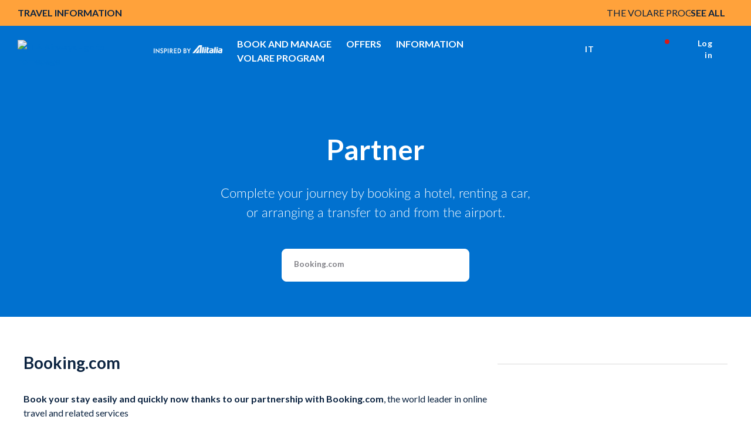

--- FILE ---
content_type: text/html;charset=utf-8
request_url: https://www.ita-airways.com/en_it/fly-ita/additional-services/partner/booking.html
body_size: 26305
content:
<!doctype html>

<html dir="ltr" lang="en-it" class="no-js">
	<head><meta name="viewport" content="width=device-width, initial-scale=1.0"><link rel="preload" href="https://www.ita-airways.com/../content/dam/itaspa/images/booking/loadernew.gif" as="image"><link rel="preload" href="https://www.ita-airways.com/content/dam/itaspa/loghi/logo_ita_negative_desktop.svg" as="image">


  


<meta charset="UTF-8">





    

    

    

    

    <script defer type="text/javascript" src="https://rum.hlx.page/.rum/@adobe/helix-rum-js@%5E2/dist/micro.js" data-routing="p00000-e000000"></script>
<script type="text/javascript">
        <!-- Fixing Input Auto Zooming on iOS -->
        if (navigator.userAgent.indexOf("iPhone") > -1) {
            const viewport = document.querySelector("[name=viewport]");
            viewport.setAttribute("content", viewport.getAttribute("content") + ", maximum-scale=1.0");
        }
    </script>

    
    

    

    <title>Booking.com | ITA Airways</title>

    <meta name="description" content="Book your stay easily and quickly now thanks to our partnership with Booking.com">



    



    
        <link rel="alternate" href="https://www.ita-airways.com/de_de/fly-ita/additional-services/partner/booking.html" hreflang="de-de">
    
        <link rel="alternate" href="https://www.ita-airways.com/nl_nl/fly-ita/additional-services/partner/booking.html" hreflang="nl-nl">
    
        <link rel="alternate" href="https://www.ita-airways.com/it_be/fly-ita/additional-services/partner/booking.html" hreflang="it-be">
    
        <link rel="alternate" href="https://www.ita-airways.com/fr_be/fly-ita/additional-services/partner/booking.html" hreflang="fr-be">
    
        <link rel="alternate" href="https://www.ita-airways.com/nl_be/fly-ita/additional-services/partner/booking.html" hreflang="nl-be">
    
        <link rel="alternate" href="https://www.ita-airways.com/en_en/fly-ita/additional-services/partner/booking.html" hreflang="x-default">
    
        <link rel="alternate" href="https://www.ita-airways.com/el_gr/fly-ita/additional-services/partner/booking.html" hreflang="el-gr">
    
        <link rel="alternate" href="https://www.ita-airways.com/it_it/fly-ita/additional-services/partner/booking.html" hreflang="it-it">
    
        <link rel="alternate" href="https://www.ita-airways.com/en_it/fly-ita/additional-services/partner/booking.html" hreflang="en-it">
    
        <link rel="alternate" href="https://www.ita-airways.com/es_es/fly-ita/additional-services/partner/booking.html" hreflang="es-es">
    
        <link rel="alternate" href="https://www.ita-airways.com/fr_fr/fly-ita/additional-services/partner/booking.html" hreflang="fr-fr">
    
        <link rel="alternate" href="https://www.ita-airways.com/it_ch/fly-ita/additional-services/partner/booking.html" hreflang="it-ch">
    
        <link rel="alternate" href="https://www.ita-airways.com/fr_ch/fly-ita/additional-services/partner/booking.html" hreflang="fr-ch">
    
        <link rel="alternate" href="https://www.ita-airways.com/de_ch/fly-ita/additional-services/partner/booking.html" hreflang="de-ch">
    
        <link rel="alternate" href="https://www.ita-airways.com/en_us/fly-ita/additional-services/partner/booking.html" hreflang="en-us">
    
        <link rel="alternate" href="https://www.ita-airways.com/en_gb/fly-ita/additional-services/partner/booking.html" hreflang="en-gb">
    
        <link rel="alternate" href="https://www.ita-airways.com/pt_br/fly-ita/additional-services/partner/booking.html" hreflang="pt-br">
    
        <link rel="alternate" href="https://www.ita-airways.com/es_ar/fly-ita/additional-services/partner/booking.html" hreflang="es-ar">
    
        <link rel="alternate" href="https://www.ita-airways.com/fr_tn/fly-ita/additional-services/partner/booking.html" hreflang="fr-tn">
    
        <link rel="alternate" href="https://www.ita-airways.com/it_al/fly-ita/additional-services/partner/booking.html" hreflang="it-al">
    
        <link rel="alternate" href="https://www.ita-airways.com/en_eg/fly-ita/additional-services/partner/booking.html" hreflang="en-eg">
    
        <link rel="alternate" href="https://www.ita-airways.com/bg_bg/fly-ita/additional-services/partner/booking.html" hreflang="bg-bg">
    
        <link rel="alternate" href="https://www.ita-airways.com/ja_jp/fly-ita/additional-services/partner/booking.html" hreflang="ja-jp">
    
        <link rel="alternate" href="https://www.ita-airways.com/en_au/fly-ita/additional-services/partner/booking.html" hreflang="en-au">
    
        <link rel="alternate" href="https://www.ita-airways.com/en_in/fly-ita/additional-services/partner/booking.html" hreflang="en-in">
    
        <link rel="alternate" href="https://www.ita-airways.com/en_il/fly-ita/additional-services/partner/booking.html" hreflang="en-il">
    
        <link rel="alternate" href="https://www.ita-airways.com/en_ca/fly-ita/additional-services/partner/booking.html" hreflang="en-ca">
    
        <link rel="alternate" href="https://www.ita-airways.com/en_sa/fly-ita/additional-services/partner/booking.html" hreflang="en-sa">
    
        
    




    <link rel="canonical" href="https://www.ita-airways.com/en_it/fly-ita/additional-services/partner/booking.html">



    <meta http-equiv="X-UA-Compatible" content="IE=edge">

    
    
<script src="https://www.ita-airways.com/etc.clientlibs/clientlibs/granite/jquery.1fc733054ddb2e2fcd4a0f763671047b.js"></script>
<script src="https://www.ita-airways.com/etc.clientlibs/clientlibs/granite/utils.a21d361818b30206df3d6bb4e9432229.js"></script>
<script src="https://www.ita-airways.com/etc.clientlibs/clientlibs/granite/jquery/granite.ed0d934d509c9dab702088c125c92b4f.js"></script>
<script src="https://www.ita-airways.com/etc.clientlibs/foundation/clientlibs/jquery.dd9b395c741ce2784096e26619e14910.js"></script>
<script src="https://www.ita-airways.com/etc.clientlibs/foundation/clientlibs/shared.e9d9a3990d7779c2e8e3361187f3d36b.js"></script>
<script src="https://www.ita-airways.com/etc.clientlibs/clientlibs/granite/jquery-ui.99d8b552b0168e049b4d8a2d5568e57e.js"></script>
<script src="https://www.ita-airways.com/etc.clientlibs/foundation/clientlibs/jquery-ui.3cc462ae7fb48fa3949850e903137f14.js"></script>
<script src="https://www.ita-airways.com/etc.clientlibs/cq/personalization/clientlib/personalization/jcarousel.cc7dea94a274734c99816ecbf9325393.js"></script>
<script src="https://www.ita-airways.com/etc.clientlibs/cq/personalization/clientlib/underscore.60ddccf42f9471735683f31a421d2be0.js"></script>
<script src="https://www.ita-airways.com/etc.clientlibs/cq/personalization/clientlib/personalization/kernel.f669d672edea578c8c57e1d19946b034.js"></script>
<script src="https://www.ita-airways.com/etc.clientlibs/cq/personalization/clientlib/personalization/select2.1253fda17118b06b4fb998a1bb3e56c7.js"></script>
<script src="https://www.ita-airways.com/etc.clientlibs/cq/personalization/clientlib/personalization/ui.f0d2d020664405acd0ae54eb4a8efc63.js"></script>




    
    
        
    
<link rel="stylesheet" href="https://www.ita-airways.com/etc.clientlibs/alitalia/clientlibs/clientlibs-ltr.b9f5f9e5250973dda039f0a8a66987f6.css" type="text/css">



    
    
    
<link rel="stylesheet" href="https://www.ita-airways.com/etc.clientlibs/alitalia/clientlibs/clientlibs.289e63bbb31cc5fd536d28751adee333.css" type="text/css">




    

	
    
<link rel="stylesheet" href="https://www.ita-airways.com/etc.clientlibs/foundation/clientlibs/main.c111e1c7ce3f8444493d965a44cf071c.css" type="text/css">
<script src="https://www.ita-airways.com/etc.clientlibs/foundation/clientlibs/main.be53d5d2acc50492007c4929cbe3ee9e.js"></script>



	
	


    <!--sly data-sly-include="author.html" /-->

    <!-- incluso css richtext custom  -->
    
        
    
<link rel="stylesheet" href="https://www.ita-airways.com/etc.clientlibs/alitalia/clientlibs/clientlibs-richtext-custom-embed.48c2f1ae90e6f59cfb279232c1ac6942.css" type="text/css">



    

    
    
<link rel="stylesheet" href="https://www.ita-airways.com/etc.clientlibs/alitalia/clientlibs/clientlibs-itaspa.271b97e075d41d3442feddd0b8749b9b.css" type="text/css">




    
    
<link rel="stylesheet" href="https://www.ita-airways.com/etc.clientlibs/alitalia/clientlibs/clientlib-site.7e493e6e0005a544c5c1f8a06aeb37dc.css" type="text/css">




    



    <link type="image/x-icon" href="https://www.ita-airways.com/content/dam/alitalia/favicon.ico" rel="icon">
    <link type="image/x-icon" href="https://www.ita-airways.com/content/dam/alitalia/favicon.ico" rel="shortcut icon">

    <link href="https://fonts.googleapis.com/css?family=Monoton" rel="stylesheet" type="text/css">

    <link rel="stylesheet" href="https://cdnjs.cloudflare.com/ajax/libs/font-awesome/4.7.0/css/font-awesome.min.css">

    <link rel="stylesheet" href="https://cdn.jsdelivr.net/npm/bootstrap-icons@1.8.0/font/bootstrap-icons.css">

    <meta name="format-detection" content="telephone=no">

    <!--<link rel="stylesheet" href="/etc/designs/alitalia/clientlibs/css/print.css" media="print">-->

    <!--<script src="/etc/designs/alitalia/clientlibs/js/modernizr.custom.js" type="text/javascript"></script>-->
    <script src="https://www.ita-airways.com/etc.clientlibs/alitalia/clientlibs/clientlibs/resources/js/modernizr.custom.js" type="text/javascript"></script>

    

    <script type="text/javascript">
        var Millemigliagallerylogouturl = "";
        var internalUrl = "/en_it/homepage";
        var jsonProtocol = true;
        var invisibleRecaptchaSiteKey = "6Ldhxj0UAAAAACMfJpZyd7BKzU9ocGMd1W-d2bWw";
        var responsesalesforce = "";   
        var check = responsesalesforce.toLocaleLowerCase();
    
        var cookieAnalytics =  "";
        var urlanalitics = window.location.href;
	    if (urlanalitics.includes('en_si') || urlanalitics.includes('it_lu')) {
          if(check === "false"){
            cookieAnalytics = "denied";
             }else{
               if(check === "true"){
            cookieAnalytics = "granted";
          }
        }
       }
        if (location.protocol !== 'https:') {
            $.ajaxSetup({xhrFields: {withCredentials: true}});
        }

        var translatedMessagesContext = {
            ready: false,
            messages: [],
            keys: []
        };

        var pageSettings = {
            fullMonths: [
                "January",
                "February",
                "March",
                "April",
                "May",
                "June",
                "July",
                "August",
                "September",
                "October",
                "November",
                "December"
            ],
            monthAbbrs: [
                "Jan",
                "Feb",
                "Mar",
                "Apr",
                "May",
                "Jun",
                "Jul",
                "Aug",
                "Sep",
                "Oct",
                "Nov",
                "Dec"
            ],
            fullDays: [
                "Monday",
                "Tuesday",
                "Wednesday",
                "Thursday",
                "Friday",
                "Saturday",
                "Sunday"
            ],
            dayAbbrs: [
                "Mon",
                "Tue",
                "Wed",
                "Thu",
                "Fri",
                "Sat",
                "Sun"
            ],
            dayAbbrsSunday: [
                "Sun",
                "Mon",
                "Tue",
                "Wed",
                "Thu",
                "Fri",
                "Sat"
            ],
            titles: [
                "Previous month",
                "Next month",
                "Previous year",
                "Next year",
                "Today",
                "Show Calendar",
                "Week",
                "Week [[%0%]] of [[%1%]]",
                "Week",
                "Select a date",
                "Click & drag to move",
                "Show first \u201C[[%0%]]\u201D",
                "Go to today's date",
                "Disabled date"
            ],
            labels: {
                "cercaVolo.label.andataritorno": "Round trip",
                "cercaVolo.label.soloandata": "One way",
                "cercaVolo.label.economy": "Economy",
                "cercaVolo.label.business": "Business",
                "cercaVolo.label.passeggeri.single": "Passenger",
                "cercaVolo.label.passeggeri": "Passengers"
            },
            dateFormat: "%d/%m/%Y",
            overlayClose: "Close",
            gbAirports: [],
            dataRecaptchaSiteKey: "6LcochIUAAAAAAelHcLMVs_TQCfUEMaTfu7Bp5Rn"
        };

        try {
            if ("datePickerController" in window) {
                datePickerController.loadLanguage();
            }
            ;
        } catch (err) {
        }
        ;

        function getI18nTranslate(key, unchanged) {
            return (!key || !translatedMessagesContext.ready)
                ? (unchanged ? key : '') :
                translatedMessagesContext.messages[key] || (unchanged ? key : '');
        }

        function setI18nTranslate(key) {
            return translatedMessagesContext.keys.push(key);
        }

        function wcagExternalLinkChecker() {
            var message = "Warning: you are about to leave the present website and be redirected to an external site";
            var externalLinkConfig = "desktop:on, mobile:off";
            var externalLinkMarkets = "us";
            var deviceConfig = window["mobileCheck"] && window["mobileCheck"]()
                ? "mobile:on" : "desktop:on";
            var currentLang = $("html").attr("lang").split("-")[1];
            if (searchStringInArray(currentLang, externalLinkMarkets.split(",")) >= 0
                && externalLinkConfig.replace(/ /g, "").indexOf(deviceConfig) >= 0) {
                $('a').click(function (e) {
                    e.preventDefault();
                    var url = $(this).attr("href");
                    if (isExternal(url)) {
                        if (confirm(message)) {
                            window.open(url);
                        }
                    } else if (url && url.indexOf("javascript") < 0) {
                        if ($(this).attr("target") == "_blank") {
                            window.open(url);
                        } else {
                            location.href = url;
                        }
                    }

                    /* AMS Bugfix #4890 problema link interni js */
                    else {
                        var f = new Function(url);
                        f();
                    }
                    /* Fine bugfix #4890 */
                });
                $("#ssoGatewayBuy").submit(function (event) {
                    if (!confirm(message)) {
                        event.preventDefault();
                    }
                });

                $("#ssoGatewayTransfer").submit(function (event) {
                    if (!confirm(message)) {
                        event.preventDefault();
                    }
                });

                $("#ssoGatewayDonate").submit(function (event) {
                    if (!confirm(message)) {
                        event.preventDefault();
                    }
                });

                $("#ssoGatewayClaim").submit(function (event) {
                    if (!confirm(message)) {
                        event.preventDefault();
                    }
                });
            }

        }

        function searchStringInArray(str, strArray) {
            for (var j = 0; j < strArray.length; j++) {
                if (strArray[j].match(str)) return j;
            }
            return -1;
        }

        function isExternal(url) {
            if (!url || url.indexOf("javascript") >= 0) {
                return false;
            }
            if (url.replace('http://', '').replace('https://', '').split('/')[0].indexOf("alitalia.com") >= 0) {
                return false;
            }
            var match = url.match(/^([^:\/?#]+:)?(?:\/\/([^\/?#]*))?([^?#]+)?(\?[^#]*)?(#.*)?/);
            if (typeof match[1] === "string" && match[1].length > 0 && match[1].toLowerCase() !== location.protocol) return true;
            if (typeof match[2] === "string" && match[2].length > 0 && match[2].replace(new RegExp(":(" + {
                "http:": 80,
                "https:": 443
            }[location.protocol] + ")?$"), "") !== location.host) return true;
            return false;
        }


    </script>

    

    <link rel="stylesheet" href="https://fonts.googleapis.com/css2?family=Josefin+Sans:ital,wght@0,400;0,700&amp;display=swap">
    <link rel="stylesheet" href="https://fonts.googleapis.com/css2?family=Raleway:wght@400;500;700;800&amp;display=swap">
    <link rel="stylesheet" href="https://fonts.googleapis.com/css2?family=Raleway:wght@500;700&amp;display=swap">
    <link href="https://fonts.googleapis.com/css?family=Open+Sans:700,300,400,600" rel="stylesheet" type="text/css">

    <script src="https://www.google.com/recaptcha/api.js"></script>

    
    <!-- <meta http-equiv="cache-control" content="max-age=0" />
    <meta http-equiv="cache-control" content="no-cache" />
    <meta http-equiv="expires" content="0" />
    <meta http-equiv="expires" content="Tue, 01 Jan 1980 1:00:00 GMT" />
    <meta http-equiv="pragma" content="no-cache" /> -->

    



    <script type="text/javascript">
        var isPublishEnvironment = "true";
        var dataCRM = {};
        //base
        const languageCRM = "en";
        const marketCRM = "it"; 
        if (isPublishEnvironment) {
            function createDataCRM() {
                var currentURL = document.URL;
                var currentPageTitle = document.title;
    
                var previousPageURL = sessionStorage.getItem('previousPageURL') || "";
                var previousPageTitle = sessionStorage.getItem('previousPageTitle') || "";
                if (previousPageURL === currentURL && previousPageTitle === currentPageTitle) {

                    dataCRM = {
                        "previousPageURL": previousPageURL,
                        "pageURL": currentURL,
                        "pageTitle": currentPageTitle,
                        "previousPageTitle": previousPageTitle,
                        "pathname": document.location.pathname,
                        "country": marketCRM,
                        "language": languageCRM
                    };
                } else {
                    sessionStorage.setItem('previousPageURL', currentURL);
                    sessionStorage.setItem('previousPageTitle', currentPageTitle);
                    dataCRM = {
                        "previousPageURL": previousPageURL,
                        "pageURL": currentURL,
                        "pageTitle": currentPageTitle,
                        "previousPageTitle": previousPageTitle,
                        "pathname": document.location.pathname,
                        "country": marketCRM,
                        "language": languageCRM
                    };
    

                }
            }  
            createDataCRM();
        }
    </script>
     
    <script type="text/javascript">
	var isPublishEnvironment = "true";
	var currency = "EUR";
	var pageTitle = "Booking.com";
	var now = new Date();
	var hh = now.getHours() < 10 ? "0" + now.getHours() : now.getHours();
	var mm = now.getMinutes() < 10 ? "0" + now.getMinutes() : now.getMinutes();
	var ss = now.getSeconds() <10 ? "0" + now.getSeconds() : now.getSeconds();
	var timestamp = hh + ":" + mm + ":" + ss;
	var dcsid = ""
	var countryCode = "it";
	var languageCode = "en";
	
	function is3PartyCookieAccepted(){
		no3party = getCookie("no3rdparty");
		return (no3party != "1" && no3party != "" );
	}
	function isMarketingCookieAccepted(){
		noMarketing = getCookie("nomarketing");
		return (noMarketing != "1" && noMarketing != "");
	}

function isAdCookieAccepted(){
    try {
        var cookiesDecoded = getCookie("cookiesPolicyCustomization");
        var adStorage = JSON.parse(cookiesDecoded).ad_storage;
    } catch(e) {
        var adStorage = "";
    }
    return (adStorage == "granted");
}


function isAnalyticsCookieAccepted(){
    try {
        var cookiesDecoded = getCookie("cookiesPolicyCustomization");
        var analyticsStorage = JSON.parse(cookiesDecoded).analytics_storage;
    } catch(e) {
        var analyticsStorage = "";
    }
    return (analyticsStorage == "granted");
}

function isPersonalizationCookieAccepted(){
    try {
        var cookiesDecoded = atob(getCookie("cookiesPolicyCustomization"));
        var personalizationStorage = JSON.parse(cookiesDecoded).personalization_storage;
    } catch(e) {
        var personalizationStorage = "";
    }
    return (personalizationStorage == "granted");
}
	function getCookie(cname) {
	    var name = cname + "=";
	    var ca = document.cookie.split(';');
	    for(var i=0; i<ca.length; i++) {
	        var c = ca[i];
	        while (c.charAt(0)==' ') c = c.substring(1);
	        if (c.indexOf(name) == 0) return c.substring(name.length,c.length);
	    }
	    return "";
	}
</script>

<script type="text/javascript">
	var activateWebtrends = false;
	
	/*GTM* base */
	dataLayer = [{}];
	
	/*To insert data BEFORE GTM is started base*/
	function addAnalyticsData(obj){
		for (var attrname in obj) { dataLayer[0][attrname] = obj[attrname]; }
	}
	
	/*To insert data AFTER GTM is started*/
	function pushAnalyticsData(obj){
		var dlObj = {};
		for(var elem in dataLayer){
			/*skip copy of events*/
			if(typeof dataLayer[elem]["event"] == "undefined"){
				for (var attrname in dataLayer[elem]) { dlObj[attrname] = dataLayer[elem][attrname]; }			
			}
		}
		for (var attrname in obj) { dlObj[attrname] = obj[attrname]; }
		dataLayer.push(dlObj);
	}
	
	function getDataLayerData(key){
		var result = "";
		for(var i = dataLayer.length -1 ; i >= 0 && !result; i--){
			result = dataLayer[i][key];
		}
		return result;
	}
	
	function pushAnalyticsEvent(key, value){
		var obj = {};
		obj[key] = value;
		dataLayer.push(obj);
	}
	
	/* function pushAnalyticsIncrementalEvent(key, value){
		var i = dataLayer.length-1;
		var index = 0;
		for(i = dataLayer.length-1; i >= 0 && index == 0; i--){
			if(dataLayer[i][key] && dataLayer[i][key].indexOf(value) == 0){
				index = parseInt(dataLayer[i][key].replace(value, ""));
				
			}
		}
		pushAnalyticsEvent(key, value + (index + 1));
	} */
	
	function pushFanplayrEvent() {
	    console.log("base " + DTMRule);
        pushAnalyticsEvent("event", DTMRule);
    }
	
	function pushAnalyticsEcouponEvent(){
		pushAnalyticsEvent("event", "eCouponFanPlayr");
	}
	
	function activateGTMOnce(section){
		if(isPublishEnvironment === "true"
				&& section == analytics_pageMacroSection){
			activateGTM();
		}
	}

	
	function activateWebtrendsOnce(section){}
	
	function activateDTMRule(DTMRule){
		if(isPublishEnvironment === "true"
				&& DTMRule){
			if(typeof window["_satellite"] !== "undefined"){
				_satellite.track(DTMRule);
			}
			else{
				console.error("Cannot activate DTM rule " + DTMRule 
						+ ". _satellite object not found");
			}
			
		}
	}
	
	var obj = {};
	// header base
	obj['Country'] = countryCode + '_' + languageCode;
	obj['Timestamp'] = timestamp;
	obj['language'] = languageCode;
	obj['currency'] = currency;
	//obj['page'] = pageTitle;
	obj['3PartyCookieAccepted'] = is3PartyCookieAccepted() ? "true" : "false";
	obj['marketingCookieAccepted'] = isMarketingCookieAccepted() ? "true" : "false";
    var urlanalitics = window.location.href;
    if (urlanalitics.includes('en_si') || urlanalitics.includes('it_lu')) {
    obj['ad_storage'] = "denied";
    obj['analytics_storage'] = cookieAnalytics;
    obj['personalization_storage'] = "denied";
    }else{
    obj['ad_storage'] = isAdCookieAccepted() ? "granted" : "denied";
    obj['analytics_storage'] = isAnalyticsCookieAccepted() ? "granted" : "denied";
    obj['personalization_storage'] = isPersonalizationCookieAccepted() ? "granted" : "denied";
    }
	/* This is needed by Target/Launch implementation to discriminate AEM 61 from AEM 65 */

	obj['at_property'] = "aem65";

/*
	var programma_ff = "";
	var numero_ff = "";
	var tipologia_di_telefono = "";
	var prefisso = "";
	obj['programma_ff'] = programma_ff;
	obj['numero_ff'] = numero_ff;
	obj['tipologia_di_telefono'] = tipologia_di_telefono;
	obj['prefisso'] = prefisso;
*/

	
	addAnalyticsData(obj);
	
	
	function onLoginClientContextProfileInitialized_millemiglialogin(){
		var profileStore = CQ_Analytics.ClientContextMgr.getRegisteredStore('profile');
		/* MMLogin e MMcode*/
		var obj = {};
		if (isLoginContextAuthenticated()) {
			var customerNumber = profileStore.getInitProperty('customerNumber', false);
			obj["MMLogin"] = "1";
			obj["MMcode"] = customerNumber;			
		}
		else{
			obj["MMLogin"] = "0";
		}
		addAnalyticsData(obj);
		
		activateGTMOnce("base");
	}
	
	/*inserisce le variabili non disponibili prima del document.ready nel dataLayer nel dataLayer resouce template base*/
	jQuery(document).ready(function(){
		if(is3PartyCookieAccepted()){
			if (window['registerLoginContextProfileCallback']) {
				window['registerLoginContextProfileCallback'](onLoginClientContextProfileInitialized_millemiglialogin);
				
			}
		}
		
		activateWebtrendsOnce("base");
	});
</script>


<script type="text/javascript">
    var analytics_pageMacroSection = "base";

    var origin = localStorage.getItem('origin');
    var originCity = localStorage.getItem('originCity');
    var destination = localStorage.getItem('destination');
    var destinationCity = localStorage.getItem('destinationCity');
    var flight = localStorage.getItem('flight');
    var Returnflight = localStorage.getItem('Returnflight');
    var bpPrinted = localStorage.getItem('bpPrinted');
    var bpSent = localStorage.getItem('bpSent');
    var offloadDone = localStorage.getItem('offloadDone');
    var deepLinkClick = localStorage.getItem('deepLinkClick');
    var removedAncillary = localStorage.getItem('removedAncillary');
    var revenueAncillary = localStorage.getItem('revenueAncillary');
    var bpReprinted = localStorage.getItem('bpReprinted');
    var checkinStarted = localStorage.getItem('checkinStarted');
    var checkinComplete = localStorage.getItem('checkinComplete');
    var checkinError = localStorage.getItem('checkinError');
    var pnr = localStorage.getItem('pnr');
    var departureDate = localStorage.getItem('departureDate');
    var roundTrip = localStorage.getItem('roundTrip');
    var paxAdult = localStorage.getItem('paxAdult');
    var paxYoung = localStorage.getItem('paxYoung');
    var paxChild = localStorage.getItem('paxChild');
    var paxInfant = localStorage.getItem('paxInfant');
    var paymentType = localStorage.getItem('paymentType');
    var baggage = localStorage.getItem('baggage');
    var seat = localStorage.getItem('seat');
    var lounge = localStorage.getItem('lounge');
    var fastTrack = localStorage.getItem('fastTrack');
    var insurance = localStorage.getItem('insurance');
    var paxAdd = localStorage.getItem('paxAdd');
    var daysToFlight = localStorage.getItem('daysToFlight');

    obj['pnr'] = pnr;
    obj['origin'] = origin;
    obj['originCity'] = originCity;
    obj['destination'] = destination;
    obj['destinationCity'] = destinationCity;
    obj['departureDate'] = departureDate;
    obj['roundTrip'] =  roundTrip;
    obj['flight'] = flight;
    obj['Returnflight'] = Returnflight;
    obj['bpPrinted'] = bpPrinted;
    obj['bpSent'] = bpSent;
    obj['offloadDone'] = offloadDone;
    obj['deepLinkClick'] = deepLinkClick;
    obj['removedAncillary'] = removedAncillary;
    obj['revenueAncillary'] = revenueAncillary;
    obj['insurance'] = insurance;
    obj['bpReprinted'] = bpReprinted;
    obj['checkinStarted'] = checkinStarted;
    obj['checkinComplete'] = checkinComplete;
    obj['checkinError'] = checkinError;
    obj['paxAdult'] = paxAdult;
    obj['paxYoung'] = paxYoung;
    obj['paxChild'] = paxChild;
    obj['paxInfant'] = paxInfant;
    obj['baggage'] = baggage;
    obj['seat'] = seat;
    obj['lounge'] = lounge;
    obj['fastTrack'] = fastTrack;
    obj['paxAdd'] = paxAdd;
    obj['daysToFlight'] = daysToFlight;
    obj['paymentType'] = paymentType;

    pushAnalyticsData(obj);

</script>
<!-- Google Tag Manager datalayer addiction template base-->
<script>
                var url = window.location.href;

                var gtmCode = "GTM-H2KN";

                if (url.includes('en_si') || url.includes('it_lu')) {
                    gtmCode = "GTM-WF2FF3";
                }
        (function(w, d, s, l, i) {
        w[l] = w[l] || [];
        w[l].push({
            'gtm.start': new Date().getTime(),
            event: 'gtm.js'
        });
        var f = d.getElementsByTagName(s)[0],
            j = d.createElement(s),
            dl = l != 'dataLayer' ? '&l=' + l : '';
        j.async = true;
        j.src = '//www.googletagmanager.com/gtm.js?id=' + i + dl;
        f.parentNode.insertBefore(j, f);

    })(window, document, 'script', 'dataLayer', gtmCode);

</script>

<!-- End Google Tag Manager -->

    
<script type="text/javascript">
    var analytics_pageMacroSection = "base";

    var origin = localStorage.getItem('origin');
    var originCity = localStorage.getItem('originCity');
    var destination = localStorage.getItem('destination');
    var destinationCity = localStorage.getItem('destinationCity');
    var flight = localStorage.getItem('flight');
    var Returnflight = localStorage.getItem('Returnflight');
    var bpPrinted = localStorage.getItem('bpPrinted');
    var bpSent = localStorage.getItem('bpSent');
    var offloadDone = localStorage.getItem('offloadDone');
    var deepLinkClick = localStorage.getItem('deepLinkClick');
    var removedAncillary = localStorage.getItem('removedAncillary');
    var revenueAncillary = localStorage.getItem('revenueAncillary');
    var bpReprinted = localStorage.getItem('bpReprinted');
    var checkinStarted = localStorage.getItem('checkinStarted');
    var checkinComplete = localStorage.getItem('checkinComplete');
    var checkinError = localStorage.getItem('checkinError');
    var pnr = localStorage.getItem('pnr');
    var departureDate = localStorage.getItem('departureDate');
    var roundTrip = localStorage.getItem('roundTrip');
    var paxAdult = localStorage.getItem('paxAdult');
    var paxYoung = localStorage.getItem('paxYoung');
    var paxChild = localStorage.getItem('paxChild');
    var paxInfant = localStorage.getItem('paxInfant');
    var paymentType = localStorage.getItem('paymentType');
    var baggage = localStorage.getItem('baggage');
    var seat = localStorage.getItem('seat');
    var lounge = localStorage.getItem('lounge');
    var fastTrack = localStorage.getItem('fastTrack');
    var insurance = localStorage.getItem('insurance');
    var paxAdd = localStorage.getItem('paxAdd');
    var daysToFlight = localStorage.getItem('daysToFlight');

    obj['pnr'] = pnr;
    obj['origin'] = origin;
    obj['originCity'] = originCity;
    obj['destination'] = destination;
    obj['destinationCity'] = destinationCity;
    obj['departureDate'] = departureDate;
    obj['roundTrip'] =  roundTrip;
    obj['flight'] = flight;
    obj['Returnflight'] = Returnflight;
    obj['bpPrinted'] = bpPrinted;
    obj['bpSent'] = bpSent;
    obj['offloadDone'] = offloadDone;
    obj['deepLinkClick'] = deepLinkClick;
    obj['removedAncillary'] = removedAncillary;
    obj['revenueAncillary'] = revenueAncillary;
    obj['insurance'] = insurance;
    obj['bpReprinted'] = bpReprinted;
    obj['checkinStarted'] = checkinStarted;
    obj['checkinComplete'] = checkinComplete;
    obj['checkinError'] = checkinError;
    obj['paxAdult'] = paxAdult;
    obj['paxYoung'] = paxYoung;
    obj['paxChild'] = paxChild;
    obj['paxInfant'] = paxInfant;
    obj['baggage'] = baggage;
    obj['seat'] = seat;
    obj['lounge'] = lounge;
    obj['fastTrack'] = fastTrack;
    obj['paxAdd'] = paxAdd;
    obj['daysToFlight'] = daysToFlight;
    obj['paymentType'] = paymentType;

    pushAnalyticsData(obj);

</script>
<!-- Google Tag Manager datalayer addiction template base-->
<script>
                var url = window.location.href;

                var gtmCode = "GTM-H2KN";

                if (url.includes('en_si') || url.includes('it_lu')) {
                    gtmCode = "GTM-WF2FF3";
                }
        (function(w, d, s, l, i) {
        w[l] = w[l] || [];
        w[l].push({
            'gtm.start': new Date().getTime(),
            event: 'gtm.js'
        });
        var f = d.getElementsByTagName(s)[0],
            j = d.createElement(s),
            dl = l != 'dataLayer' ? '&l=' + l : '';
        j.async = true;
        j.src = '//www.googletagmanager.com/gtm.js?id=' + i + dl;
        f.parentNode.insertBefore(j, f);

    })(window, document, 'script', 'dataLayer', gtmCode);

</script>

<!-- End Google Tag Manager -->

    
        <script type="text/javascript">
            function activateDTMRule(DTMRule) {
                if (isPublishEnvironment === "true"
                    && DTMRule) {
                    if (typeof window["_satellite"] !== "undefined") {
                        _satellite.track(DTMRule);
                    } else {
                        console.error("Cannot activate DTM rule " + DTMRule
                            + ". _satellite object not found");
                    }
                }
            }
        </script>
        <!-- inclusion target for ITA start -->


        <!-- footer script start -->
        <!-- footer script end -->
        <!-- header js foo start -->

        <!-- header js foo end -->
        <!-- inclusion target for ITA end -->
    
    <!-- Cloud Services inclusion START template base 1/2 -->
   

<!-- Cloud Services inclusion END -->

    
    
<script src="https://www.ita-airways.com/etc.clientlibs/alitalia/clientlibs/clientlibs-recaptcha.32576e0db3046f0bc506b03270a5330d.js"></script>








    
<link rel="stylesheet" href="https://www.ita-airways.com/etc.clientlibs/alitalia/clientlibs/clientlibs-header-booking-3.b70a0b21a0d51a3bffdcde2a6be8be91.css" type="text/css">
<script src="https://www.ita-airways.com/etc.clientlibs/alitalia/clientlibs/clientlibs-header-booking-3.ab610c91810512682b43e174adbf2ada.js"></script>





<!-- Google Tag Manager -->
<script>
    (function(w, d, s, l, i) {
        w[l] = w[l] || [];
        w[l].push({
            'gtm.start': new Date().getTime(),
            event: 'gtm.js'
        });
        var f = d.getElementsByTagName(s)[0],
            j = d.createElement(s),
            dl = l != 'dataLayer' ? '&l=' + l : '';
        j.async = true;
        j.src = '//www.googletagmanager.com/gtm.js?id=' + i + dl;
        f.parentNode.insertBefore(j, f);
    })(window, document, 'script', 'dataLayer', 'GTM-H2KN');
</script>
<!-- End Google Tag Manager -->


    <script type="text/javascript">
        function activateDTMRule(DTMRule){
            if(isPublishEnvironment === "true"
                && DTMRule){
                if(typeof window["_satellite"] !== "undefined"){
                    _satellite.track(DTMRule);
                }
                else{
                    /*console.error("Cannot activate DTM rule " + DTMRule
                    + ". _satellite object not found");*/
                }
            }
        }
    </script>
    <!-- inclusion target for ITA start -->
    <!-- prod start -->
    
        <script src="https://assets.adobedtm.com/f2dfed6a35b7/04425b44f9de/launch-b085d556149e.min.js" async></script>
    
    <!-- prod end -->
    <!-- preprod/stage/dev start -->
    


<!-- Cloud Services inclusion START  template base 2/2-->
   
<!-- Cloud Services inclusion END -->
<meta name="generator" content="Kleecks"><meta name="robots" content="INDEX,FOLLOW"><meta property="og:title" content="Booking.com | ITA Airways"><meta property="og:url" content="https://www.ita-airways.com/en_it/fly-ita/additional-services/partner/booking.html"><meta property="og:type" content="website"><meta property="og:site_name" content="ITA Airways"><meta property="og:description" content="Book your stay easily and quickly now thanks to our partnership with Booking.com"><meta property="og:locale" content="en_IT"><meta name="twitter:title" content="Booking.com | ITA Airways"><meta name="twitter:url" content="https://www.ita-airways.com/en_it/fly-ita/additional-services/partner/booking.html"><meta name="twitter:description" content="Book your stay easily and quickly now thanks to our partnership with Booking.com"><meta name="twitter:card" content="summary">
<script>(window.BOOMR_mq=window.BOOMR_mq||[]).push(["addVar",{"rua.upush":"false","rua.cpush":"true","rua.upre":"false","rua.cpre":"false","rua.uprl":"false","rua.cprl":"false","rua.cprf":"false","rua.trans":"SJ-6a15eb39-52fd-474b-b560-450caff12ff9","rua.cook":"false","rua.ims":"false","rua.ufprl":"false","rua.cfprl":"false","rua.isuxp":"false","rua.texp":"norulematch","rua.ceh":"false","rua.ueh":"false","rua.ieh.st":"0"}]);</script>
                              <script>!function(a){var e="https://s.go-mpulse.net/boomerang/",t="addEventListener";if("False"=="True")a.BOOMR_config=a.BOOMR_config||{},a.BOOMR_config.PageParams=a.BOOMR_config.PageParams||{},a.BOOMR_config.PageParams.pci=!0,e="https://s2.go-mpulse.net/boomerang/";if(window.BOOMR_API_key="8MCV3-X3VBY-UHUMW-QNL9C-AJ6LJ",function(){function n(e){a.BOOMR_onload=e&&e.timeStamp||(new Date).getTime()}if(!a.BOOMR||!a.BOOMR.version&&!a.BOOMR.snippetExecuted){a.BOOMR=a.BOOMR||{},a.BOOMR.snippetExecuted=!0;var i,_,o,r=document.createElement("iframe");if(a[t])a[t]("load",n,!1);else if(a.attachEvent)a.attachEvent("onload",n);r.src="javascript:void(0)",r.title="",r.role="presentation",(r.frameElement||r).style.cssText="width:0;height:0;border:0;display:none;",o=document.getElementsByTagName("script")[0],o.parentNode.insertBefore(r,o);try{_=r.contentWindow.document}catch(O){i=document.domain,r.src="javascript:var d=document.open();d.domain='"+i+"';void(0);",_=r.contentWindow.document}_.open()._l=function(){var a=this.createElement("script");if(i)this.domain=i;a.id="boomr-if-as",a.src=e+"8MCV3-X3VBY-UHUMW-QNL9C-AJ6LJ",BOOMR_lstart=(new Date).getTime(),this.body.appendChild(a)},_.write("<bo"+'dy onload="document._l();">'),_.close()}}(),"".length>0)if(a&&"performance"in a&&a.performance&&"function"==typeof a.performance.setResourceTimingBufferSize)a.performance.setResourceTimingBufferSize();!function(){if(BOOMR=a.BOOMR||{},BOOMR.plugins=BOOMR.plugins||{},!BOOMR.plugins.AK){var e="true"=="true"?1:0,t="",n="aoijonyx2w5nc2lsf76q-f-69e535ef6-clientnsv4-s.akamaihd.net",i="false"=="true"?2:1,_={"ak.v":"39","ak.cp":"1475738","ak.ai":parseInt("732822",10),"ak.ol":"0","ak.cr":8,"ak.ipv":4,"ak.proto":"h2","ak.rid":"7b2fe060","ak.r":51095,"ak.a2":e,"ak.m":"a","ak.n":"essl","ak.bpcip":"3.144.151.0","ak.cport":59650,"ak.gh":"23.215.214.243","ak.quicv":"","ak.tlsv":"tls1.3","ak.0rtt":"","ak.0rtt.ed":"","ak.csrc":"-","ak.acc":"","ak.t":"1769091069","ak.ak":"hOBiQwZUYzCg5VSAfCLimQ==dfAYxVzsGqxHhLlSuyuUKzRG9Xp0DWo3RdqSy1TeU5nBpAObhHWFILFoiUtYsOBnXiJd1/qtcykfKxxlGBcdctl1+BlQ2DhRroI8zEkd3Dtr5RfPo+9axUdT2uO2oe1IOtHs1MiBaiYY8PIF7df1EHgOLtORw9hNs1cPhohs+xPiT5XtaAPnG1GrHc0cbuZnVUWCjOgpENd+VPCInX29X7T0n0kcdOlIyAO2L9fWyVBwnwuS1jGMXiRnhF//HT2o5kqRZ61GAXxnEsVKiE1f9kIBKl2hDj7f0x+gVYE6mxBGfRZQD6rjEgVxrP9dlt+A1NTHMUfB5XsBVwKbOBh95WsvwwFu8bzhXZruk0HzjWUWh9B8KBZYTGJWWjR+CvUSV2uikab0m84cVSGAnyoJb0kCvX9j+l6+zwt9MzINDkU=","ak.pv":"100","ak.dpoabenc":"","ak.tf":i};if(""!==t)_["ak.ruds"]=t;var o={i:!1,av:function(e){var t="http.initiator";if(e&&(!e[t]||"spa_hard"===e[t]))_["ak.feo"]=void 0!==a.aFeoApplied?1:0,BOOMR.addVar(_)},rv:function(){var a=["ak.bpcip","ak.cport","ak.cr","ak.csrc","ak.gh","ak.ipv","ak.m","ak.n","ak.ol","ak.proto","ak.quicv","ak.tlsv","ak.0rtt","ak.0rtt.ed","ak.r","ak.acc","ak.t","ak.tf"];BOOMR.removeVar(a)}};BOOMR.plugins.AK={akVars:_,akDNSPreFetchDomain:n,init:function(){if(!o.i){var a=BOOMR.subscribe;a("before_beacon",o.av,null,null),a("onbeacon",o.rv,null,null),o.i=!0}return this},is_complete:function(){return!0}}}}()}(window);</script></head>
	<body class="KL-D-3 KL-LANG-en KL-P_URL_1-en_it KL-P_URL_2-fly-ita KL-P_URL_3-additional-services KL-P_URL_4-partner KL-URL-booking_html KL-URL-LEVEL-5 KL-CMS_URL-LEVEL-5 KL-UA-DESKTOP sp-LISTING KL-SUB-offers-pages"><!-- Google Tag Manager analitics-top-body-->
<noscript>
    <iframe title="google tag manager" src="https://www.googletagmanager.com/ns.html?id=GTM-H2KN" style="display: none; visibility: hidden"></iframe>
</noscript>
<script type="text/javascript">
	// top body
	function activateGTM() {
		console.log("activating GTM");
		var url = window.location.href;

		var gtmCode = "GTM-H2KN";

		if (url.includes('en_si') || url.includes('it_lu')) {
			gtmCode = "GTM-WF2FF3";
		}
		var w = window;
		var d = document;
		var s = 'script';
		var l = 'dataLayer';
		var i = gtmCode;

		w[l] = w[l] || [];
		w[l].push({
			'gtm.start' : new Date().getTime(),
			event : 'gtm.js'
		});
		var f = d.getElementsByTagName(s)[0], j = d.createElement(s), dl = l != 'dataLayer' ? '&l=' + l : '';
		j.async = true;
		j.src = '//www.googletagmanager.com/gtm.js?id=' + i + dl;
		f.parentNode.insertBefore(j, f);
	}

</script>

<!-- End Google Tag Manager -->
<div class="mainWrapper">
	
    
	

	


	


    


    
<link rel="stylesheet" href="https://www.ita-airways.com/etc.clientlibs/alitalia/clientlibs/clientlibs-developerIta-embed.6688094d54c4b89126bbf83c466588e5.css" type="text/css">
<script src="https://www.ita-airways.com/etc.clientlibs/alitalia/clientlibs/clientlibs-developerIta-embed.4a7fc282b954d802778df630ff89ec80.js"></script>




    
<link rel="stylesheet" href="https://www.ita-airways.com/etc.clientlibs/alitalia/clientlibs/clientlibs-header-airways-embed.a12dd05c721805974b6a3fcdd491201e.css" type="text/css">
<script src="https://www.ita-airways.com/etc.clientlibs/alitalia/clientlibs/clientlibs-header-airways-embed.35b6ef1599a45b74cefe4e66af48a525.js"></script>













<header class="main-header header-airways">
    
    <div class="header-airways-warning">
        <div class="container headernewsRow">
            <div class="row-custom newsbox-airways headernewsRow">
                <h2 class="news-info col-lg-3">TRAVEL INFORMATION</h2>
                <div class="news-wrap col-lg-7 col-12">
                    <div class="news">
                        <a class="news__item" href="https://www.ita-airways.com/en_it/volare/program-extension.html" target="_blank" title="program extension">THE VOLARE PROGRAM CONTINUES: EARN POINTS UNTIL MARCH 30, 2026! <span class="arrow__right"></span></a>
                    
                        <a class="news__item" href="https://www.ita-airways.com/en_it/fly-ita/news-and-activities/news/important-information-for-passengers.html" target="_blank" title="important information for passengers">IMPORTANT INFORMATION FOR PASSENGERS <span class="arrow__right"></span></a>
                    </div>
                    
                </div>
                <a class="news-view-all" aria-label="header.wcag.flashnews.viewall.label" href="https://www.ita-airways.com/en_it/fly-ita/news-and-activities/news.html" target="_blank" title="news">SEE ALL <span class="arrow__right"></span></a>
                
            </div>
        </div>
    </div>
    <div class="ita-blue">
        <div class="container position-relative headernewsRow">
            <div class="row-custom headermenu-airways align-items-center headernewsRow">
                <div class="logobox-airways">
                    <a id="linkhomepage" href="https://www.ita-airways.com/en_it" target="_self" title="en_it">
                        <img src="https://www.ita-airways.com/content/dam/itaspa/loghi/logo_ita_negative_desktop.svg" class="main-logo klcp" alt="ITA Airways -  go to homepage" loading="eager">
                    </a>
                    
                    <a id="header-third-logo" href="https://www.ita-airways.com/en_it/fly-ita/news-and-activities/news/inspired-by-alitalia.html" target="_blank" title="inspired by alitalia">
                        <img src="https://www.ita-airways.com/content/dam/ita/loghi/dual%20brand%202x.png" class="third-logo" alt loading="lazy">
                    </a>
                </div>
                <div class="mainmenubox-airways"><ul class="main-menu"> 
 <li class="menu-firstlev-element"> <button target="_self" aria-haspopup="menu" aria-expanded="false" aria-controls="flyout-menu-0" id="firstlevel-0" class="firstlev">BOOK AND MANAGE</button> 
  <div class="secondlev" aria-labelledby="firstlevel-0" style="display: none;"> 
   <div class="secondlev-wrapper"> 
    <div class="secondlev-title">
     BOOK
    </div> 
    <div class="secondlev-separator"></div> 
    <ul class="secondlev-links"> 
     <li class="menu-secondlev-element"> <a id="alloferlinktoload-0" target="_self" class="secondlev-link" href="https://www.ita-airways.com/en_it/booking.html" title="booking">Book Flight</a> </li> 
     <li class="menu-secondlev-element"> <a id="alloferlinktoload-0" target="_self" class="secondlev-link" href="https://www.ita-airways.com/en_it/booking.multileg.html" title="booking.multileg">Multi-leg</a> </li> 
    </ul> 
   </div> 
   <div class="secondlev-wrapper"> 
    <div class="secondlev-title">
     MANAGE
    </div> 
    <div class="secondlev-separator"></div> 
    <ul class="secondlev-links"> 
     <li class="menu-secondlev-element"> <a target="_self" class="secondlev-link" href="https://www.ita-airways.com/en_it/check-in-search.html" title="check in search">Check-in</a> </li> 
     <li class="menu-secondlev-element"> <a target="_self" class="secondlev-link" href="https://www.ita-airways.com/en_it/manage-my-booking.html" title="manage my booking">Manage your flight</a> </li> 
     <li class="menu-secondlev-element"> <a target="_self" class="secondlev-link" href="https://www.ita-airways.com/en_it/manage-my-booking.html" title="manage my booking">Changes and refunds</a> </li> 
     <li class="menu-secondlev-element"> <a target="_self" class="secondlev-link" href="https://www.ita-airways.com/en_it/fly-ita/travel-classes/get-an-upgrade.html" title="get an upgrade">Get an Upgrade</a> </li> 
     <li class="menu-secondlev-element"> <a target="_self" class="secondlev-link" href="https://www.ita-airways.com/en_it/time-to-think.html" title="time to think">Time to Think</a> </li> 
     <li class="menu-secondlev-element"> <a target="_self" class="secondlev-link" href="https://www.ita-airways.com/en_it/info-voli.html" title="info voli">Flight info</a> </li> 
    </ul> 
   </div> 
   <div class="secondlev-wrapper"> 
    <div class="secondlev-title">
     EXTRA
    </div> 
    <div class="secondlev-separator"></div> 
    <ul class="secondlev-links"> 
     <li class="menu-secondlev-element"> <a target="_self" class="secondlev-link" href="https://www.ita-airways.com/en_it/fly-ita/additional-services/extra/extra-baggage.html" title="extra baggage">Extra baggage</a> </li> 
     <li class="menu-secondlev-element"> <a target="_self" class="secondlev-link" href="https://www.ita-airways.com/en_it/fly-ita/additional-services/extra/seats-assignment.html" title="seats assignment">Seat selection</a> </li> 
     <li class="menu-secondlev-element"> <a target="_self" class="secondlev-link" href="https://www.ita-airways.com/en_it/offers/special-packs.html" title="special packs">Special Packs</a> </li> 
     <li class="menu-secondlev-element"> <a target="_self" class="secondlev-link" href="https://www.ita-airways.com/en_it/fly-ita/additional-services/extra/lounges.html" title="lounges">Lounge</a> </li> 
     <li class="menu-secondlev-element"> <a target="_self" class="secondlev-link" href="https://www.ita-airways.com/en_it/fly-ita/additional-services/extra.html" title="extra">See all</a> </li> 
    </ul> 
   </div> 
   <div class="secondlev-wrapper"> 
    <div class="secondlev-title">
     PARTNER
    </div> 
    <div class="secondlev-separator"></div> 
    <ul class="secondlev-links"> 
     <li class="menu-secondlev-element"> <a target="_self" class="secondlev-link" href="https://www.ita-airways.com/en_it/fly-ita/additional-services/partner/car-rental.html" title="car rental">Car rental</a> </li> 
     <li class="menu-secondlev-element"> <a target="_self" class="secondlev-link" href="https://www.ita-airways.com/en_it/fly-ita/additional-services/partner/booking.html" title="booking">Hotel</a> </li> 
     <li class="menu-secondlev-element"> <a target="_self" class="secondlev-link" href="https://www.ita-airways.com/en_it/fly-ita/additional-services/partner/transfer.html" title="transfer">Transfer from/to Airport</a> </li> 
     <li class="menu-secondlev-element"> <a target="_self" class="secondlev-link" href="https://www.ita-airways.com/en_it/fly-ita/additional-services/partner/airport-in-the-city.html" title="airport in the city">Airport in the city</a> </li> 
     <li class="menu-secondlev-element"> <a target="_self" class="secondlev-link" href="https://www.ita-airways.com/en_it/fly-ita/additional-services/partner.html" title="partner">See all</a> </li> 
    </ul> 
   </div> 
  </div> </li> 
 <li class="menu-firstlev-element"> <button target="_self" aria-haspopup="menu" aria-expanded="false" aria-controls="flyout-menu-1" id="firstlevel-1" class="firstlev">OFFERS</button> 
  <div class="secondlev" aria-labelledby="firstlevel-1" style="display: none;"> 
   <div class="secondlev-wrapper"> 
    <div class="secondlev-title">
     OFFERS
    </div> 
    <div class="secondlev-separator"></div> 
    <ul class="secondlev-links"> 
     <li class="menu-secondlev-element"> <a id="alloferlinktoload-1" target="_self" class="secondlev-link" href="https://www.ita-airways.com/en_it/offers.html" title="offers">All offers</a> </li> 
     <li class="menu-secondlev-element"> <a id="alloferlinktoload-1" target="_self" class="secondlev-link" href="https://www.ita-airways.com/en_it/offers/young.html" title="young">Youth Offers</a> </li> 
     <li class="menu-secondlev-element"> <a id="alloferlinktoload-1" target="_self" class="secondlev-link" href="https://www.ita-airways.com/en_it/offers/all-offers/city-break.html" title="city break">City Break Europe</a> </li> 
     <li class="menu-secondlev-element"> <a id="alloferlinktoload-1" target="_self" class="secondlev-link" href="https://www.ita-airways.com/en_it/offers/exotic-destinations.html" title="exotic destinations">Exotic destinations</a> </li> 
     <li class="menu-secondlev-element"> <a id="alloferlinktoload-1" target="_self" class="secondlev-link" href="https://www.ita-airways.com/en_it/offers/all-offers/spring-offer.html" title="spring offer">Spring offers</a> </li> 
     <li class="menu-secondlev-element"> <a id="alloferlinktoload-1" target="_self" class="secondlev-link" href="https://www.ita-airways.com/en_it/offers/all-offers/ski-destinations.html" title="ski destinations">Winter vacations</a> </li> 
     <li class="menu-secondlev-element"> <a id="alloferlinktoload-1" target="_self" class="secondlev-link" href="https://www.ita-airways.com/en_it/offers/all-offers/weekend-and-holiday.html" title="weekend and holiday">Weekends and holidays 2026</a> </li> 
     <li class="menu-secondlev-element"> <a id="alloferlinktoload-1" target="_self" class="secondlev-link" href="https://www.ita-airways.com/en_it/offers/sea-destinations.html" title="sea destinations">Summer destinations Italy 2026</a> </li> 
     <li class="menu-secondlev-element"> <a id="alloferlinktoload-1" target="_self" class="secondlev-link" href="https://www.ita-airways.com/en_it/offers/summer-destinations.html" title="summer destinations">Summer destinations Europe 2026</a> </li> 
    </ul> 
   </div> 
   <div class="secondlev-wrapper"> 
    <div class="secondlev-title">
     PRODUCTS AND SERVICES
    </div> 
    <div class="secondlev-separator"></div> 
    <ul class="secondlev-links"> 
     <li class="menu-secondlev-element"> <a target="_self" class="secondlev-link" href="https://www.ita-airways.com/en_it/offers/gift-card.html" title="gift card">Gift Card</a> </li> 
     <li class="menu-secondlev-element"> <a target="_self" class="secondlev-link" href="https://www.ita-airways.com/en_it/offers/flightpass.html" title="flightpass">Flight Pass</a> </li> 
     <li class="menu-secondlev-element"> <a target="_self" class="secondlev-link" href="https://www.ita-airways.com/en_it/flight-train.html" title="flight train">Flight + Train</a> </li> 
     <li class="menu-secondlev-element"> <a target="_self" class="secondlev-link" href="https://www.ita-airways.com/en_it/fly-ita/additional-services/extra/voglia-di-volare.html" title="voglia di volare">Voglia di Volare</a> </li> 
    </ul> 
   </div> 
   <div class="secondlev-wrapper"> 
    <div class="secondlev-title">
     AGREEMENTS AND PROMOTIONS
    </div> 
    <div class="secondlev-separator"></div> 
    <ul class="secondlev-links"> 
     <li class="menu-secondlev-element"> <a target="_self" class="secondlev-link" href="https://www.ita-airways.com/en_it/fly-ita/news-and-activities/news/sicilian-residents-discount.html" title="sicilian residents discount">Discounts Sicily residents</a> </li> 
     <li class="menu-secondlev-element"> <a target="_self" class="secondlev-link" href="https://www.ita-airways.com/en_it/fly-ita/news-and-activities/news/flights-trieste-linate.html" title="flights trieste linate">Territorial continuity Trieste-Milan</a> </li> 
     <li class="menu-secondlev-element"> <a target="_self" class="secondlev-link" href="https://www.ita-airways.com/en_it/offers/territorial-continuity-alghero.html" title="territorial continuity alghero">Territorial continuity Alghero</a> </li> 
     <li class="menu-secondlev-element"> <a target="_self" class="secondlev-link" href="https://www.ita-airways.com/en_it/offers/mice.html" title="mice">MICE</a> </li> 
    </ul> 
   </div> 
  </div> </li> 
 <li class="menu-firstlev-element"> <button target="_self" aria-haspopup="menu" aria-expanded="false" aria-controls="flyout-menu-2" id="firstlevel-2" class="firstlev">INFORMATION</button> 
  <div class="secondlev" aria-labelledby="firstlevel-2" style="display: none;"> 
   <div class="secondlev-wrapper"> 
    <div class="secondlev-title">
     ASSISTANCE AND SUPPORT
    </div> 
    <div class="secondlev-separator"></div> 
    <ul class="secondlev-links"> 
     <li class="menu-secondlev-element"> <a id="alloferlinktoload-2" target="_self" class="secondlev-link" href="https://www.ita-airways.com/en_it/support/assistance/reduced-mobility.html?src=menuAssistenza" title="reduced mobility">Reduced mobility passengers</a> </li> 
     <li class="menu-secondlev-element"> <a id="alloferlinktoload-2" target="_self" class="secondlev-link" href="https://www.ita-airways.com/en_it/support/assistance/autism-program.html" title="autism program">Autism program</a> </li> 
     <li class="menu-secondlev-element"> <a id="alloferlinktoload-2" target="_self" class="secondlev-link" href="https://www.ita-airways.com/en_it/support/baggage-assistance.html" title="baggage assistance">Baggage assistance</a> </li> 
     <li class="menu-secondlev-element"> <a id="alloferlinktoload-2" target="_self" class="secondlev-link" href="https://www.ita-airways.com/en_it/support-faq.html" title="support faq">Support</a> </li> 
     <li class="menu-secondlev-element"> <a id="alloferlinktoload-2" target="_self" class="secondlev-link" href="https://www.ita-airways.com/en_it/support/utilities.html" title="utilities">Utilities</a> </li> 
     <li class="menu-secondlev-element"> <a id="alloferlinktoload-2" target="_blank" class="secondlev-link" href="https://www.complaint.ita-airways.com/s/complaint?language=en_US&amp;market=IT">Comments and complaints</a> </li> 
    </ul> 
   </div> 
   <div class="secondlev-wrapper"> 
    <div class="secondlev-title">
     INFORMATION
    </div> 
    <div class="secondlev-separator"></div> 
    <ul class="secondlev-links"> 
     <li class="menu-secondlev-element"> <a target="_self" class="secondlev-link" href="https://www.ita-airways.com/en_it/fly-ita/organize-your-trip.html" title="organize your trip">Organize your trip</a> </li> 
     <li class="menu-secondlev-element"> <a target="_self" class="secondlev-link" href="https://www.ita-airways.com/en_it/fly-ita/check-in.html" title="check in">All about check-in</a> </li> 
     <li class="menu-secondlev-element"> <a target="_self" class="secondlev-link" href="https://www.ita-airways.com/en_it/fly-ita/baggage.html" title="baggage">Baggage</a> </li> 
     <li class="menu-secondlev-element"> <a target="_self" class="secondlev-link" href="https://www.ita-airways.com/en_it/fly-ita/airports.html" title="airports">At the airport</a> </li> 
     <li class="menu-secondlev-element"> <a target="_self" class="secondlev-link" href="https://www.ita-airways.com/en_it/fly-ita/in-flight.html" title="in flight">In flight</a> </li> 
     <li class="menu-secondlev-element"> <a target="_self" class="secondlev-link" href="https://www.ita-airways.com/en_it/fly-ita/travel-classes.html" title="travel classes">Travel classes</a> </li> 
    </ul> 
   </div> 
  </div> </li> 
 <li class="menu-firstlev-element"> <button target="_self" aria-haspopup="menu" aria-expanded="false" aria-controls="flyout-menu-3" id="firstlevel-3" class="firstlev">VOLARE PROGRAM</button> 
  <div class="secondlev" aria-labelledby="firstlevel-3" style="display: none;"> 
   <div class="secondlev-wrapper"> 
    <div class="secondlev-title">
     INFORMATION
    </div> 
    <div class="secondlev-separator"></div> 
    <ul class="secondlev-links"> 
     <li class="menu-secondlev-element"> <a id="alloferlinktoload-3" target="_self" class="secondlev-link" href="https://www.ita-airways.com/en_it/volare.html" title="volare">Volare program</a> </li> 
     <li class="menu-secondlev-element"> <a id="alloferlinktoload-3" target="_self" class="secondlev-link" href="https://www.ita-airways.com/en_it/volare/avventura.html" title="avventura">Volare AVVENTURA</a> </li> 
     <li class="menu-secondlev-element"> <a id="alloferlinktoload-3" target="_self" class="secondlev-link" href="https://www.ita-airways.com/en_it/volare/business-club.html" title="business club">SME Program</a> </li> 
     <li class="menu-secondlev-element"> <a id="alloferlinktoload-3" target="_self" class="secondlev-link" href="https://www.ita-airways.com/en_it/volare/accrual.html" title="accrual">How to accumulate points</a> </li> 
     <li class="menu-secondlev-element"> <a id="alloferlinktoload-3" target="_self" class="secondlev-link" href="https://www.ita-airways.com/en_it/volare/redemption.html" title="redemption">How to redeem your points</a> </li> 
     <li class="menu-secondlev-element"> <a id="alloferlinktoload-3" target="_self" class="secondlev-link" href="https://www.ita-airways.com/en_it/volare/exclusive-club.html" title="exclusive club">Our Clubs</a> </li> 
     <li class="menu-secondlev-element"> <a id="alloferlinktoload-3" target="_self" class="secondlev-link" href="https://www.ita-airways.com/en_it/volare/theprogram/regulations.html" title="regulations">Program regulations</a> </li> 
     <li class="menu-secondlev-element"> <a id="alloferlinktoload-3" target="_blank" class="secondlev-link" href="https://www.ita-airways.com/en_it/volare/corporate-governance.html" title="corporate governance">Corporate Governance</a> </li> 
    </ul> 
   </div> 
   <div class="secondlev-wrapper"> 
    <div class="secondlev-title">
     OFFERS AND BENEFITS
    </div> 
    <div class="secondlev-separator"></div> 
    <ul class="secondlev-links"> 
     <li class="menu-secondlev-element"> <a target="_self" class="secondlev-link" href="https://www.ita-airways.com/en_it/volare/executivereserved.html" title="executivereserved">Executive Reserved</a> </li> 
     <li class="menu-secondlev-element"> <a target="_blank" class="secondlev-link" href="https://www.loyaltyprogram.ita-airways.com/en_gb/">Our Partners</a> </li> 
     <li class="menu-secondlev-element"> <a target="_self" class="secondlev-link" href="https://www.ita-airways.com/en_it/volare/promotions.html" title="promotions">Our promotions</a> </li> 
     <li class="menu-secondlev-element"> <a target="_blank" class="secondlev-link" href="https://www.volare.ita-airways.com/myloyalty/s/registration?language=en_US&amp;market=it&amp;source=web&amp;startURL=https%3A%2F%2Fwww.ita-airways.com%2Fen_it%2Fhomepage.html">Subscribe now</a> </li> 
    </ul> 
   </div> 
  </div> </li> 
</ul></div>
                <div class="usermenubox-airways">
                    <div class="languagebox-wrapper">
                        <a href="javascript:void(0);" class="language-button" role="dialog" aria-haspopup="dialog" aria-label="header.wcag.language.change.label it | en">
                            <span class="language-icon white-globe"></span>
                            <span class="language">it</span>
                        </a>
                        <div class="language-dialog" style="display: none;" role="dialog">
                            <div class="language-dialog-header">
                                <div class="language-dialog-title">Select country</div>
                            </div>
                            <div class="language-dialog-body">
                                <div class="flag-row">
                                    <label class="label-seleziona">Fast selection</label>
                                    <div class="custom-row--alt flag-select-container">
                                        <a class="flag-shortcut-wrap selected" href="https://www.ita-airways.com/it_it" title="it_it">
                                            <div class="flag-shortcut">
                                                <span class="icon icon--it"></span>
                                                <span class="shortcut__lang"></span>
                                            </div>
                                        </a>
                                        <a class="flag-shortcut-wrap " href="https://www.ita-airways.com/en_us" title="en_us">
                                            <div class="flag-shortcut">
                                                <span class="icon icon--us"></span>
                                                <span class="shortcut__lang"></span>
                                            </div>
                                        </a>
                                        <a class="flag-shortcut-wrap " href="https://www.ita-airways.com/en_gb" title="en_gb">
                                            <div class="flag-shortcut">
                                                <span class="icon icon--uk"></span>
                                                <span class="shortcut__lang"></span>
                                            </div>
                                        </a>
                                        <a class="flag-shortcut-wrap " href="https://www.ita-airways.com/fr_fr" title="fr_fr">
                                            <div class="flag-shortcut">
                                                <span class="icon icon--fr"></span>
                                                <span class="shortcut__lang"></span>
                                            </div>
                                        </a>
                                        <a class="flag-shortcut-wrap " href="https://www.ita-airways.com/es_es" title="es_es">
                                            <div class="flag-shortcut">
                                                <span class="icon icon--es"></span>
                                                <span class="shortcut__lang"></span>
                                            </div>
                                        </a>
                                    </div>
                                </div>
                                <div class="select-language-row">
                                    <label class="label-opure">Or</label>
                                    <div class="select-wrap uno">
                                        <label class="languageMenu-label" for="country">Country</label>
                                        <select id="country" name="country" class="select--country languageMenu-country">
                                            
                                            
                                        </select>
                                    </div>
                                    <div class="select-wrap">
                                        <label class="languageMenu-label" for="lang">Language</label>
                                        <select id="lang" name="lang" class="select--lang languageMenu-language">
                                            
                                            
                                        </select>
                                    </div>
                                </div>
                            </div>
                            <div class="language-dialog-footer">
                                <div class="language-dialog-choose-buttons">
                                    <a href="javascript:;" role="button" class="language-dialog__button-white language-dialog-cancel">
                                        <span class="language-dialog-button-text-blue">Cancel</span>
                                    </a>
                                    <a href="javascript:;" role="button" class="language-dialog__button-blue language-dialog-confirm">
                                        <span class="language-dialog-button-text-white">Confirm</span>
                                    </a>
                                </div>
                            </div>
                        </div>
                    </div>
                    <div class="search-wrapper">
                        <a href="javascript:void(0);" role="button" class="search-button-new" aria-haspopup="dialog" aria-controls="ita-search-dialog" aria-expanded="false" aria-label="Click here and digit the item you are looking for">
                            <div class="search-new" aria-hidden="true"></div>
                            <span class="search-icon white-search" aria-hidden="true"></span>
                        </a>
                    </div>
                    <div class="accessibility-prm-wrapper">
                        <a target="_blank" aria-label="Assistance for travelers with disabilities and reduced mobility" href="https://www.ita-airways.com/en_it/support/assistance/reduced-mobility.html?src=iconWheelchair" title="reduced mobility">
                            <span class="white-accessibility-prm"></span>
                        </a>
                    </div>
                    <div class="notificationbox-wrapper">
                        <a href="javascript:void(0);" id="clickdesktop" aria-expanded="false" role="button" class="notification-button" aria-haspopup="dialog" aria-label="Click here to display last notifications">
                            <div class="notification-new "></div>
                            <span class="notification-icon white-bell"></span>
                        </a>
                        <div class="notification-dialog" style="display: none;" role="dialog">
                            <ul class="notification-list">
                                <li class="notification-element" data-index="0">
                                    <a target="_blank" href="https://www.ita-airways.com/en_it/offers/houston.html" title="houston">New flights from Rome to Houston as from 1 May 2026</a>
                                    <div class="notification-close"><span class="midnight-close"></span></div>
                                </li>
<li class="notification-element" data-index="1">
                                    <a target="_blank" href="https://www.ita-airways.com/en_it/offers/rome-london-heathrow.html" title="rome london heathrow">From 29 March, ITA Airways will resume flights to London Heathrow</a>
                                    <div class="notification-close"><span class="midnight-close"></span></div>
                                </li>
<li class="notification-element" data-index="2">
                                    <a target="_blank" href="https://www.ita-airways.com/en_it/fly-ita/news-and-activities/news/thailand-digital-arrival-card.html" title="thailand digital arrival card">Thailand Digital Arrival Card (TDAC)</a>
                                    <div class="notification-close"><span class="midnight-close"></span></div>
                                </li>

                                <li class="no-notifications" style="display: none;">
                                    No notification
                                </li>
                            </ul>
                        </div>
                    </div>
                    <div class="usermenubox-wrapper">
                        
                            <div class="loggedUsername b2c" style="display: none">
                                <div class="logged-user">
                                    <a href="https://www.volare.ita-airways.com/myloyalty/s/?language=en">
                                        <div class="logged-user-namesurname">
                                            <span class="name"></span>
                                            <span class="surname"></span>
                                        </div>
                                    </a>
                                    <div class="logged-user-puntiVolare">
                                        <span class="puntiVolareQuantity"></span>
                                    </div>
                                </div>
                                <a href="https://www.volare.ita-airways.com/myloyalty/s/?language=en" class="logged-user-initials myprofileUrl" data-url-area-personale="https://www.volare.ita-airways.com/myloyalty/s/?language=en">
                                    <span class="initials"></span>
                                </a>
                            </div>
                            <div class="notLogged" style="display: none">
                                <a onclick="setmarketANdCode(this)" data-link="https://www.volare.ita-airways.com/myloyalty/s/login/?language=en_US&amp;market=it&amp;source=web" href="#" class="usermenubox__link usermenubox__link--signin selectorloginIta">
                                    <span class="usermenubox__text">Log in</span>
                                </a>
                                <a onclick="setmarketANdCode(this)" data-link="https://www.volare.ita-airways.com/myloyalty/s/registration?language=en_US&amp;market=it&amp;source=web" href="#" class="usermenubox__link usermenubox__link--signup selectorRegisterIta hide">
                                    <span class="usermenubox__text">Register</span>
                                </a>
                            </div>
                            
                        
                        
                    </div>
                </div>
                <div class="mainmenubox-airways-mob">
                    <div class="notificationbox-wrapper">
                        <a href="javascript:void(0);" id="clickmobile" role="button" aria-expanded="false" data-attr="notification2" class="notification-button" aria-haspopup="dialog" aria-label="Click here to display last notifications">
                            <div class="notification-new "></div>
                            <span class="notification-icon white-bell"></span>
                        </a>
                    </div>
                    
                        <div class="loggedUsername b2c" style="display: none">
                            <a onclick="redirectareapersonale()" class="logged-user-initials myprofileUrl" data-url-area-personale="https://www.volare.ita-airways.com/myloyalty/s/?language=en">
                                <span class="initials"></span>
                            </a>
                        </div>
                        <div class="main-menu-button">
                            <span class="white-hamburger-menu"></span>
                        </div>
                    
                    
                </div>
            </div>
            <div class="row-custom notification-airways-mob">
                <div class="notification-dialog" style="display: none;" role="dialog">
                    <ul class="notification-list">
                        
                            <li class="notification-element" data-index="0">
                                <a target="_blank" href="https://www.ita-airways.com/en_it/offers/houston.html" title="houston">New flights from Rome to Houston as from 1 May 2026</a>
                                <div class="notification-close"><span class="midnight-close"></span></div>
                            </li>
                            <hr class="notification-hr">
                        
                            <li class="notification-element" data-index="1">
                                <a target="_blank" href="https://www.ita-airways.com/en_it/offers/rome-london-heathrow.html" title="rome london heathrow">From 29 March, ITA Airways will resume flights to London Heathrow</a>
                                <div class="notification-close"><span class="midnight-close"></span></div>
                            </li>
                            <hr class="notification-hr">
                        
                            <li class="notification-element" data-index="2">
                                <a target="_blank" href="https://www.ita-airways.com/en_it/fly-ita/news-and-activities/news/thailand-digital-arrival-card.html" title="thailand digital arrival card">Thailand Digital Arrival Card (TDAC)</a>
                                <div class="notification-close"><span class="midnight-close"></span></div>
                            </li>
                            
                        
                        <li class="no-notifications" style="display: none;">
                            No notification
                        </li>
                    </ul>
                </div>
            </div>
            <div class="row-custom main-menu-mob">
                <div class="searchBox-wrapper">
                    <form id="searchBarInputMobileHeader" class="search-bar-new" action="https://www.ita-airways.com/en_it/fly-ita/additional-services/partner/booking.headersearchsubmit.html" method="get" onsubmit="gsaHeader.onSubmitGsaMobile(this)">
                        <div id="search-bar-container-mobile-header">
                            <input type="text" class="search-bar__input_new_mobile" aria-describedby="search-addon" aria-label="header.wcag.search.input.label" onkeyup="gsaHeader.myAutocompleteMobile(this)" id="search-bar__input_new_mobile-header" name="search-bar__input" placeholder="What are you looking for?" autocomplete="off">
                        </div>
                    </form>
                </div>
                <div class="mainmenubox-wrapper">
                    <ul>
                        <li class="menu-firstlev-element">
                            <a target="_self" id="firstlevel-mob-0" class="firstlev">
                                BOOK AND MANAGE
                                <span class="blue-arrow-chevron__right"></span>
                            </a>
                        </li>
<li class="menu-firstlev-element">
                            <a target="_self" id="firstlevel-mob-1" class="firstlev">
                                OFFERS
                                <span class="blue-arrow-chevron__right"></span>
                            </a>
                        </li>
<li class="menu-firstlev-element">
                            <a target="_self" id="firstlevel-mob-2" class="firstlev">
                                INFORMATION
                                <span class="blue-arrow-chevron__right"></span>
                            </a>
                        </li>
<li class="menu-firstlev-element">
                            <a target="_self" id="firstlevel-mob-3" class="firstlev">
                                VOLARE PROGRAM
                                <span class="blue-arrow-chevron__right"></span>
                            </a>
                        </li>

                        <li class="menu-firstlev-element">
                            <a href="javascript:void(0);" class="language-button-mob firstlev" role="button" aria-haspopup="dialog" aria-label="header.wcag.language.change.label it | en">
                                <div class="language-wrapper">
                                    <span class="language-icon black-globe"></span>
                                    <span class="language">it - en</span>
                                </div>
                                <span class="blue-arrow-chevron__right"></span>
                            </a>
                        </li>
                        <li class="menu-firstlev-element">
                            <a target="_blank" class="firstlev" aria-label="Assistance for travelers with disabilities and reduced mobility" href="https://www.ita-airways.com/en_it/support/assistance/reduced-mobility.html?src=iconWheelchair" title="reduced mobility">
                                <div class="accessibility-prm-wrapper-mob">
                                    <span class="accessibility-prm-icon black-accessibility-prm"></span>
                                    <span class="accessibility-prm">ASSISTANCE</span>
                                </div>
                                <span class="blue-arrow-chevron__right"></span>
                            </a>
                       </li>
                       <li class="menu-firstlev-element">
                            <a onclick="setmarketANdCode(this)" data-link="https://www.volare.ita-airways.com/myloyalty/s/login/?language=en_US&amp;market=it&amp;source=web" href="#" class="firstlev">
                                <span class="usermenubox__text">Log in</span>
                                <span class="blue-arrow-chevron__right"></span>
                            </a>
                        </li>
                    </ul>
                </div>
            </div>
        </div>
        <div class="language-dialog-mob" style="display: none;" role="dialog">
            <div class="language-dialog-header">
                <div class="language-close">
                    <button class="close-button">
                        <span class="icon icon--close--black language-close-button" aria-hidden="true"></span>
                        Close
                    </button>
                    <span class="language-dialog-title">Select country</span>
                </div>
            </div>
            <div class="language-dialog-body">
                <div class="flag-row">
                    <label class="label-seleziona">Fast selection</label>
                    <div class="custom-row--alt flag-select-container">
                        <a class="flag-shortcut-wrap selected" href="https://www.ita-airways.com/it_it" title="it_it">
                            <div class="flag-shortcut">
                                <span class="icon icon--it"></span>
                                <span class="shortcut__lang"></span>
                            </div>
                        </a>
                        <a class="flag-shortcut-wrap " href="https://www.ita-airways.com/en_us" title="en_us">
                            <div class="flag-shortcut">
                                <span class="icon icon--us"></span>
                                <span class="shortcut__lang"></span>
                            </div>
                        </a>
                        <a class="flag-shortcut-wrap " href="https://www.ita-airways.com/en_gb" title="en_gb">
                            <div class="flag-shortcut">
                                <span class="icon icon--uk"></span>
                                <span class="shortcut__lang"></span>
                            </div>
                        </a>
                        <a class="flag-shortcut-wrap " href="https://www.ita-airways.com/fr_fr" title="fr_fr">
                            <div class="flag-shortcut">
                                <span class="icon icon--fr"></span>
                                <span class="shortcut__lang"></span>
                            </div>
                        </a>
                        <a class="flag-shortcut-wrap " href="https://www.ita-airways.com/es_es" title="es_es">
                            <div class="flag-shortcut">
                                <span class="icon icon--es"></span>
                                <span class="shortcut__lang"></span>
                            </div>
                        </a>
                    </div>
                </div>
                <div class="select-language-row">
                    <label class="label-opure">Or</label>                        
                    <div class="select-wrap uno">
                        <label class="languageMenu-label" for="country-mob">Country</label>
                        <select id="country-mob" name="country-mob" class="select--country languageMenu-country">
                        </select>
                    </div>
                    <div class="select-wrap">
                        <label class="languageMenu-label" for="lang-mob">Language</label>
                        <select id="lang-mob" name="lang-mob" class="select--lang languageMenu-language">
                        </select>
                    </div>
                </div>
            </div>
            <div class="language-dialog-footer">
                <div class="language-dialog-choose-buttons">
                    <a href="javascript:;" role="button" class="language-dialog__button-blue language-dialog-confirm">
                        <span class="language-dialog-button-text-white">Confirm</span>
                    </a>
                </div>
            </div>
        </div>
        <div class="container menu-secondlev-mob" style="display: none;" role="dialog">
            
                
                    <div class="secondlev" aria-labelledby="firstlevel-mob-0" style="display: none;">
                        <div class="row-custom menu-secondlev-header">
                            <div class="menu-secondlev-back">
                                <span class="white-arrow-chevron__left"></span>
                            </div>
                            <div class="menu-secondlev-title">BOOK AND MANAGE</div>
                            <div class="menu-secondlev-close">
                                <span class="menu-secondlev-close-button white-close-sm"></span>
                            </div>
                        </div>
                        <div class="menu-secondlev-body">
                            <div class="secondlev-wrapper">
                                <div class="secondlev-title">BOOK</div>
                                <ul class="secondlev-links">
                                    <li class="menu-secondlev-element">
                                        <a target="_self" class="secondlev-link" href="https://www.ita-airways.com/en_it/booking.html" title="booking">Book Flight
                                            <span class="blue-arrow-chevron__right"></span>
                                        </a>
                                    </li>
<li class="menu-secondlev-element">
                                        <a target="_self" class="secondlev-link" href="https://www.ita-airways.com/en_it/booking.multileg.html" title="booking.multileg">Multi-leg
                                            <span class="blue-arrow-chevron__right"></span>
                                        </a>
                                    </li>

                                </ul>
                            </div>
                            <div class="secondlev-wrapper">
                                <div class="secondlev-title">MANAGE</div>
                                <ul class="secondlev-links">
                                    <li class="menu-secondlev-element">
                                        <a target="_self" class="secondlev-link" href="https://www.ita-airways.com/en_it/check-in-search.html" title="check in search">Check-in
                                            <span class="blue-arrow-chevron__right"></span>
                                        </a>
                                    </li>
<li class="menu-secondlev-element">
                                        <a target="_self" class="secondlev-link" href="https://www.ita-airways.com/en_it/manage-my-booking.html" title="manage my booking">Manage your flight
                                            <span class="blue-arrow-chevron__right"></span>
                                        </a>
                                    </li>
<li class="menu-secondlev-element">
                                        <a target="_self" class="secondlev-link" href="https://www.ita-airways.com/en_it/manage-my-booking.html" title="manage my booking">Changes and refunds
                                            <span class="blue-arrow-chevron__right"></span>
                                        </a>
                                    </li>
<li class="menu-secondlev-element">
                                        <a target="_self" class="secondlev-link" href="https://www.ita-airways.com/en_it/fly-ita/travel-classes/get-an-upgrade.html" title="get an upgrade">Get an Upgrade
                                            <span class="blue-arrow-chevron__right"></span>
                                        </a>
                                    </li>
<li class="menu-secondlev-element">
                                        <a target="_self" class="secondlev-link" href="https://www.ita-airways.com/en_it/time-to-think.html" title="time to think">Time to Think
                                            <span class="blue-arrow-chevron__right"></span>
                                        </a>
                                    </li>
<li class="menu-secondlev-element">
                                        <a target="_self" class="secondlev-link" href="https://www.ita-airways.com/en_it/info-voli.html" title="info voli">Flight info
                                            <span class="blue-arrow-chevron__right"></span>
                                        </a>
                                    </li>

                                </ul>
                            </div>
                            <div class="secondlev-wrapper">
                                <div class="secondlev-title">EXTRA</div>
                                <ul class="secondlev-links">
                                    <li class="menu-secondlev-element">
                                        <a target="_self" class="secondlev-link" href="https://www.ita-airways.com/en_it/fly-ita/additional-services/extra/extra-baggage.html" title="extra baggage">Extra baggage
                                            <span class="blue-arrow-chevron__right"></span>
                                        </a>
                                    </li>
<li class="menu-secondlev-element">
                                        <a target="_self" class="secondlev-link" href="https://www.ita-airways.com/en_it/fly-ita/additional-services/extra/seats-assignment.html" title="seats assignment">Seat selection
                                            <span class="blue-arrow-chevron__right"></span>
                                        </a>
                                    </li>
<li class="menu-secondlev-element">
                                        <a target="_self" class="secondlev-link" href="https://www.ita-airways.com/en_it/offers/special-packs.html" title="special packs">Special Packs
                                            <span class="blue-arrow-chevron__right"></span>
                                        </a>
                                    </li>
<li class="menu-secondlev-element">
                                        <a target="_self" class="secondlev-link" href="https://www.ita-airways.com/en_it/fly-ita/additional-services/extra/lounges.html" title="lounges">Lounge
                                            <span class="blue-arrow-chevron__right"></span>
                                        </a>
                                    </li>
<li class="menu-secondlev-element">
                                        <a target="_self" class="secondlev-link" href="https://www.ita-airways.com/en_it/fly-ita/additional-services/extra.html" title="extra">See all
                                            <span class="blue-arrow-chevron__right"></span>
                                        </a>
                                    </li>

                                </ul>
                            </div>
                            <div class="secondlev-wrapper">
                                <div class="secondlev-title">PARTNER</div>
                                <ul class="secondlev-links">
                                    <li class="menu-secondlev-element">
                                        <a target="_self" class="secondlev-link" href="https://www.ita-airways.com/en_it/fly-ita/additional-services/partner/car-rental.html" title="car rental">Car rental
                                            <span class="blue-arrow-chevron__right"></span>
                                        </a>
                                    </li>
<li class="menu-secondlev-element">
                                        <a target="_self" class="secondlev-link" href="https://www.ita-airways.com/en_it/fly-ita/additional-services/partner/booking.html" title="booking">Hotel
                                            <span class="blue-arrow-chevron__right"></span>
                                        </a>
                                    </li>
<li class="menu-secondlev-element">
                                        <a target="_self" class="secondlev-link" href="https://www.ita-airways.com/en_it/fly-ita/additional-services/partner/transfer.html" title="transfer">Transfer from/to Airport
                                            <span class="blue-arrow-chevron__right"></span>
                                        </a>
                                    </li>
<li class="menu-secondlev-element">
                                        <a target="_self" class="secondlev-link" href="https://www.ita-airways.com/en_it/fly-ita/additional-services/partner/airport-in-the-city.html" title="airport in the city">Airport in the city
                                            <span class="blue-arrow-chevron__right"></span>
                                        </a>
                                    </li>
<li class="menu-secondlev-element">
                                        <a target="_self" class="secondlev-link" href="https://www.ita-airways.com/en_it/fly-ita/additional-services/partner.html" title="partner">See all
                                            <span class="blue-arrow-chevron__right"></span>
                                        </a>
                                    </li>

                                </ul>
                            </div>
                            
                            
                        </div>
                    </div>
                
            
                
                    <div class="secondlev" aria-labelledby="firstlevel-mob-1" style="display: none;">
                        <div class="row-custom menu-secondlev-header">
                            <div class="menu-secondlev-back">
                                <span class="white-arrow-chevron__left"></span>
                            </div>
                            <div class="menu-secondlev-title">OFFERS</div>
                            <div class="menu-secondlev-close">
                                <span class="menu-secondlev-close-button white-close-sm"></span>
                            </div>
                        </div>
                        <div class="menu-secondlev-body">
                            <div class="secondlev-wrapper">
                                <div class="secondlev-title">OFFERS</div>
                                <ul class="secondlev-links">
                                    <li class="menu-secondlev-element">
                                        <a target="_self" class="secondlev-link" href="https://www.ita-airways.com/en_it/offers.html" title="offers">All offers
                                            <span class="blue-arrow-chevron__right"></span>
                                        </a>
                                    </li>
<li class="menu-secondlev-element">
                                        <a target="_self" class="secondlev-link" href="https://www.ita-airways.com/en_it/offers/young.html" title="young">Youth Offers
                                            <span class="blue-arrow-chevron__right"></span>
                                        </a>
                                    </li>
<li class="menu-secondlev-element">
                                        <a target="_self" class="secondlev-link" href="https://www.ita-airways.com/en_it/offers/all-offers/city-break.html" title="city break">City Break Europe
                                            <span class="blue-arrow-chevron__right"></span>
                                        </a>
                                    </li>
<li class="menu-secondlev-element">
                                        <a target="_self" class="secondlev-link" href="https://www.ita-airways.com/en_it/offers/exotic-destinations.html" title="exotic destinations">Exotic destinations
                                            <span class="blue-arrow-chevron__right"></span>
                                        </a>
                                    </li>
<li class="menu-secondlev-element">
                                        <a target="_self" class="secondlev-link" href="https://www.ita-airways.com/en_it/offers/all-offers/spring-offer.html" title="spring offer">Spring offers
                                            <span class="blue-arrow-chevron__right"></span>
                                        </a>
                                    </li>
<li class="menu-secondlev-element">
                                        <a target="_self" class="secondlev-link" href="https://www.ita-airways.com/en_it/offers/all-offers/ski-destinations.html" title="ski destinations">Winter vacations
                                            <span class="blue-arrow-chevron__right"></span>
                                        </a>
                                    </li>
<li class="menu-secondlev-element">
                                        <a target="_self" class="secondlev-link" href="https://www.ita-airways.com/en_it/offers/all-offers/weekend-and-holiday.html" title="weekend and holiday">Weekends and holidays 2026
                                            <span class="blue-arrow-chevron__right"></span>
                                        </a>
                                    </li>
<li class="menu-secondlev-element">
                                        <a target="_self" class="secondlev-link" href="https://www.ita-airways.com/en_it/offers/sea-destinations.html" title="sea destinations">Summer destinations Italy 2026
                                            <span class="blue-arrow-chevron__right"></span>
                                        </a>
                                    </li>
<li class="menu-secondlev-element">
                                        <a target="_self" class="secondlev-link" href="https://www.ita-airways.com/en_it/offers/summer-destinations.html" title="summer destinations">Summer destinations Europe 2026
                                            <span class="blue-arrow-chevron__right"></span>
                                        </a>
                                    </li>

                                </ul>
                            </div>
                            <div class="secondlev-wrapper">
                                <div class="secondlev-title">PRODUCTS AND SERVICES</div>
                                <ul class="secondlev-links">
                                    <li class="menu-secondlev-element">
                                        <a target="_self" class="secondlev-link" href="https://www.ita-airways.com/en_it/offers/gift-card.html" title="gift card">Gift Card
                                            <span class="blue-arrow-chevron__right"></span>
                                        </a>
                                    </li>
<li class="menu-secondlev-element">
                                        <a target="_self" class="secondlev-link" href="https://www.ita-airways.com/en_it/offers/flightpass.html" title="flightpass">Flight Pass
                                            <span class="blue-arrow-chevron__right"></span>
                                        </a>
                                    </li>
<li class="menu-secondlev-element">
                                        <a target="_self" class="secondlev-link" href="https://www.ita-airways.com/en_it/flight-train.html" title="flight train">Flight + Train
                                            <span class="blue-arrow-chevron__right"></span>
                                        </a>
                                    </li>
<li class="menu-secondlev-element">
                                        <a target="_self" class="secondlev-link" href="https://www.ita-airways.com/en_it/fly-ita/additional-services/extra/voglia-di-volare.html" title="voglia di volare">Voglia di Volare
                                            <span class="blue-arrow-chevron__right"></span>
                                        </a>
                                    </li>

                                </ul>
                            </div>
                            <div class="secondlev-wrapper">
                                <div class="secondlev-title">AGREEMENTS AND PROMOTIONS</div>
                                <ul class="secondlev-links">
                                    <li class="menu-secondlev-element">
                                        <a target="_self" class="secondlev-link" href="https://www.ita-airways.com/en_it/fly-ita/news-and-activities/news/sicilian-residents-discount.html" title="sicilian residents discount">Discounts Sicily residents
                                            <span class="blue-arrow-chevron__right"></span>
                                        </a>
                                    </li>
<li class="menu-secondlev-element">
                                        <a target="_self" class="secondlev-link" href="https://www.ita-airways.com/en_it/fly-ita/news-and-activities/news/flights-trieste-linate.html" title="flights trieste linate">Territorial continuity Trieste-Milan
                                            <span class="blue-arrow-chevron__right"></span>
                                        </a>
                                    </li>
<li class="menu-secondlev-element">
                                        <a target="_self" class="secondlev-link" href="https://www.ita-airways.com/en_it/offers/territorial-continuity-alghero.html" title="territorial continuity alghero">Territorial continuity Alghero
                                            <span class="blue-arrow-chevron__right"></span>
                                        </a>
                                    </li>
<li class="menu-secondlev-element">
                                        <a target="_self" class="secondlev-link" href="https://www.ita-airways.com/en_it/offers/mice.html" title="mice">MICE
                                            <span class="blue-arrow-chevron__right"></span>
                                        </a>
                                    </li>

                                </ul>
                            </div>
                            
                            
                            
                        </div>
                    </div>
                
            
                
                    <div class="secondlev" aria-labelledby="firstlevel-mob-2" style="display: none;">
                        <div class="row-custom menu-secondlev-header">
                            <div class="menu-secondlev-back">
                                <span class="white-arrow-chevron__left"></span>
                            </div>
                            <div class="menu-secondlev-title">INFORMATION</div>
                            <div class="menu-secondlev-close">
                                <span class="menu-secondlev-close-button white-close-sm"></span>
                            </div>
                        </div>
                        <div class="menu-secondlev-body">
                            <div class="secondlev-wrapper">
                                <div class="secondlev-title">ASSISTANCE AND SUPPORT</div>
                                <ul class="secondlev-links">
                                    <li class="menu-secondlev-element">
                                        <a target="_self" class="secondlev-link" href="https://www.ita-airways.com/en_it/support/assistance/reduced-mobility.html?src=menuAssistenza" title="reduced mobility">Reduced mobility passengers
                                            <span class="blue-arrow-chevron__right"></span>
                                        </a>
                                    </li>
<li class="menu-secondlev-element">
                                        <a target="_self" class="secondlev-link" href="https://www.ita-airways.com/en_it/support/assistance/autism-program.html" title="autism program">Autism program
                                            <span class="blue-arrow-chevron__right"></span>
                                        </a>
                                    </li>
<li class="menu-secondlev-element">
                                        <a target="_self" class="secondlev-link" href="https://www.ita-airways.com/en_it/support/baggage-assistance.html" title="baggage assistance">Baggage assistance
                                            <span class="blue-arrow-chevron__right"></span>
                                        </a>
                                    </li>
<li class="menu-secondlev-element">
                                        <a target="_self" class="secondlev-link" href="https://www.ita-airways.com/en_it/support-faq.html" title="support faq">Support
                                            <span class="blue-arrow-chevron__right"></span>
                                        </a>
                                    </li>
<li class="menu-secondlev-element">
                                        <a target="_self" class="secondlev-link" href="https://www.ita-airways.com/en_it/support/utilities.html" title="utilities">Utilities
                                            <span class="blue-arrow-chevron__right"></span>
                                        </a>
                                    </li>
<li class="menu-secondlev-element">
                                        <a target="_blank" class="secondlev-link" href="https://www.complaint.ita-airways.com/s/complaint?language=en_US&amp;market=IT">Comments and complaints
                                            <span class="blue-arrow-chevron__right"></span>
                                        </a>
                                    </li>

                                </ul>
                            </div>
                            <div class="secondlev-wrapper">
                                <div class="secondlev-title">INFORMATION</div>
                                <ul class="secondlev-links">
                                    <li class="menu-secondlev-element">
                                        <a target="_self" class="secondlev-link" href="https://www.ita-airways.com/en_it/fly-ita/organize-your-trip.html" title="organize your trip">Organize your trip
                                            <span class="blue-arrow-chevron__right"></span>
                                        </a>
                                    </li>
<li class="menu-secondlev-element">
                                        <a target="_self" class="secondlev-link" href="https://www.ita-airways.com/en_it/fly-ita/check-in.html" title="check in">All about check-in
                                            <span class="blue-arrow-chevron__right"></span>
                                        </a>
                                    </li>
<li class="menu-secondlev-element">
                                        <a target="_self" class="secondlev-link" href="https://www.ita-airways.com/en_it/fly-ita/baggage.html" title="baggage">Baggage
                                            <span class="blue-arrow-chevron__right"></span>
                                        </a>
                                    </li>
<li class="menu-secondlev-element">
                                        <a target="_self" class="secondlev-link" href="https://www.ita-airways.com/en_it/fly-ita/airports.html" title="airports">At the airport
                                            <span class="blue-arrow-chevron__right"></span>
                                        </a>
                                    </li>
<li class="menu-secondlev-element">
                                        <a target="_self" class="secondlev-link" href="https://www.ita-airways.com/en_it/fly-ita/in-flight.html" title="in flight">In flight
                                            <span class="blue-arrow-chevron__right"></span>
                                        </a>
                                    </li>
<li class="menu-secondlev-element">
                                        <a target="_self" class="secondlev-link" href="https://www.ita-airways.com/en_it/fly-ita/travel-classes.html" title="travel classes">Travel classes
                                            <span class="blue-arrow-chevron__right"></span>
                                        </a>
                                    </li>

                                </ul>
                            </div>
                            
                            
                            
                            
                        </div>
                    </div>
                
            
                
                    <div class="secondlev" aria-labelledby="firstlevel-mob-3" style="display: none;">
                        <div class="row-custom menu-secondlev-header">
                            <div class="menu-secondlev-back">
                                <span class="white-arrow-chevron__left"></span>
                            </div>
                            <div class="menu-secondlev-title">VOLARE PROGRAM</div>
                            <div class="menu-secondlev-close">
                                <span class="menu-secondlev-close-button white-close-sm"></span>
                            </div>
                        </div>
                        <div class="menu-secondlev-body">
                            <div class="secondlev-wrapper">
                                <div class="secondlev-title">INFORMATION</div>
                                <ul class="secondlev-links">
                                    <li class="menu-secondlev-element">
                                        <a target="_self" class="secondlev-link" href="https://www.ita-airways.com/en_it/volare.html" title="volare">Volare program
                                            <span class="blue-arrow-chevron__right"></span>
                                        </a>
                                    </li>
<li class="menu-secondlev-element">
                                        <a target="_self" class="secondlev-link" href="https://www.ita-airways.com/en_it/volare/avventura.html" title="avventura">Volare AVVENTURA
                                            <span class="blue-arrow-chevron__right"></span>
                                        </a>
                                    </li>
<li class="menu-secondlev-element">
                                        <a target="_self" class="secondlev-link" href="https://www.ita-airways.com/en_it/volare/business-club.html" title="business club">SME Program
                                            <span class="blue-arrow-chevron__right"></span>
                                        </a>
                                    </li>
<li class="menu-secondlev-element">
                                        <a target="_self" class="secondlev-link" href="https://www.ita-airways.com/en_it/volare/accrual.html" title="accrual">How to accumulate points
                                            <span class="blue-arrow-chevron__right"></span>
                                        </a>
                                    </li>
<li class="menu-secondlev-element">
                                        <a target="_self" class="secondlev-link" href="https://www.ita-airways.com/en_it/volare/redemption.html" title="redemption">How to redeem your points
                                            <span class="blue-arrow-chevron__right"></span>
                                        </a>
                                    </li>
<li class="menu-secondlev-element">
                                        <a target="_self" class="secondlev-link" href="https://www.ita-airways.com/en_it/volare/exclusive-club.html" title="exclusive club">Our Clubs
                                            <span class="blue-arrow-chevron__right"></span>
                                        </a>
                                    </li>
<li class="menu-secondlev-element">
                                        <a target="_self" class="secondlev-link" href="https://www.ita-airways.com/en_it/volare/theprogram/regulations.html" title="regulations">Program regulations
                                            <span class="blue-arrow-chevron__right"></span>
                                        </a>
                                    </li>
<li class="menu-secondlev-element">
                                        <a target="_blank" class="secondlev-link" href="https://www.ita-airways.com/en_it/volare/corporate-governance.html" title="corporate governance">Corporate Governance
                                            <span class="blue-arrow-chevron__right"></span>
                                        </a>
                                    </li>

                                </ul>
                            </div>
                            <div class="secondlev-wrapper">
                                <div class="secondlev-title">OFFERS AND BENEFITS</div>
                                <ul class="secondlev-links">
                                    <li class="menu-secondlev-element">
                                        <a target="_self" class="secondlev-link" href="https://www.ita-airways.com/en_it/volare/executivereserved.html" title="executivereserved">Executive Reserved
                                            <span class="blue-arrow-chevron__right"></span>
                                        </a>
                                    </li>
<li class="menu-secondlev-element">
                                        <a target="_blank" class="secondlev-link" href="https://www.loyaltyprogram.ita-airways.com/en_gb/">Our Partners
                                            <span class="blue-arrow-chevron__right"></span>
                                        </a>
                                    </li>
<li class="menu-secondlev-element">
                                        <a target="_self" class="secondlev-link" href="https://www.ita-airways.com/en_it/volare/promotions.html" title="promotions">Our promotions
                                            <span class="blue-arrow-chevron__right"></span>
                                        </a>
                                    </li>
<li class="menu-secondlev-element">
                                        <a target="_blank" class="secondlev-link" href="https://www.volare.ita-airways.com/myloyalty/s/registration?language=en_US&amp;market=it&amp;source=web&amp;startURL=https%3A%2F%2Fwww.ita-airways.com%2Fen_it%2Fhomepage.html">Subscribe now
                                            <span class="blue-arrow-chevron__right"></span>
                                        </a>
                                    </li>

                                </ul>
                            </div>
                            
                            
                            
                            
                        </div>
                    </div>
                
            
        </div>
    </div>

    <div class="ita-search isHidden" id="ita-search-dialog" role="dialog" aria-modal="true" aria-hidden="true" aria-labelledby="search-label">
        <form id="searchBarInputHeader" class="search-bar-new" action="https://www.ita-airways.com/en_it/fly-ita/additional-services/partner/booking.headersearchsubmit.html" method="get" onsubmit="gsaHeader.onSubmitGsa(this)">
            <div id="search-bar-container-header">
                <label for="search-bar__input_new-header" id="search-label" class="sr-only">
                    header.wcag.search.dialog.label
                </label>
                <input type="text" class="search-bar__input_new" aria-describedby="search-addon" aria-label="header.wcag.search.input.label" onkeyup="gsaHeader.myAutocomplete(this)" id="search-bar__input_new-header" name="search-bar__input" placeholder="What are you looking for?" autocomplete="off">
                <input type="reset" class="input-reset" value="">
                <div class="button-wrap">
                    <button type="submit" class="button buttons-solid-large-default" id="searchButtonNewHeader">
                        <span>Search</span>
                    </button>
                </div>
                <div class="search-close" role="button" tabindex="0" aria-label="header.wcag.search.close.label">
                    <span class="midnight-close" aria-hidden="true"></span>
                </div>
            </div>
        </form>
    </div>

    
    <div class="modal fade modal-custom" id="signinModaldesktop" tabindex="-1" role="dialog" aria-labelledby="signinModalLabelquattro" aria-hidden="true">
        <div class="modalContainer">
            <div class="modal-dialog" role="document">
                <div class="modal-content">
                    <div class="modal-body">
                        <div class="modal-head">
                            <span id="signinModalLabelquattro">SIGN IN TO VOLARE</span>
                            <span class="closeModal" data-dismiss="modal" aria-label="Close">X</span>
                        </div>
                        <div class="modalTextContainer">
                            <p style="text-align: justify;margin-left: 30.0px;margin-right: 30.0px;color: rgb(0,0,0);font-size: 18.0px;">Dear customer,<br>before proceeding we consider it appropriate to inform you that, at the moment, the Volare area, the registration, your personal area and the correspondence relating to participation in the program are only available in Italian and English.<br>ITA Airways has already taken steps to ensure that the entire Volare program and the connected communication flow are made available as soon as possible in the language of your country.</p>
                        </div>
                        <div class="modalCtaContainer">
                            <div class="usermenubox">
                                <div class="loggedUsername" style="display: none">
                                    <div class="logged-user">
                                        <a href="https://www.volare.ita-airways.com/myloyalty/s/?language=en">
                                            <div class="logged-user-namesurname">
                                                <span class="name"></span>
                                                <span class="surname"></span>
                                            </div>
                                        </a>
                                        <div class="logged-user-puntiVolare">
                                            <span class="puntiVolareQuantity"></span>
                                        </div>
                                    </div>
                                    <a href="https://www.volare.ita-airways.com/myloyalty/s/?language=en" class="logged-user-initials myprofileUrl" data-url-area-personale="https://www.volare.ita-airways.com/myloyalty/s/?language=en">
                                        <span class="initials"></span>
                                    </a>
                                </div>
                                <div class="notLogged" style="display: none">
                                    <a onclick="setmarketANdCode(this)" data-link="https://www.volare.ita-airways.com/myloyalty/s/login/?language=en_US&amp;market=it&amp;source=web" href="#">
                                        <button class="modalCta modalCtaConferma loginLoyalty" onclick="setmarketANdCode(this)" data-dismiss="modal"><div style="font-family: Lato , sans-serif;"> SIGN IN </div></button>
                                    </a>
                                    <a onclick="setmarketANdCode(this)" data-link="https://www.volare.ita-airways.com/myloyalty/s/registration?language=en_US&amp;market=it&amp;source=web" href="#">
                                        <button class="modalCta modalCtaConferma registerLoyalty" onclick="setmarketANdCode(this)" data-dismiss="modal"><div style="font-family: Lato , sans-serif;"> Not registered yet? </div></button>
                                    </a>
                                </div>
                            </div>
                        </div>
                    </div>
                </div>
            </div>
        </div>
    </div>

    

    

    

    <script type="text/javascript">
         var gsaConfig = {
            gsaHost : 'https://search.ita-airways.com',
            site : 'www',
            client : 'www',
            marketCode : 'it',
            languageCode : 'en',
        }
    </script>
</header>

<script type="text/javascript">var countries = {countrySelected: 5, languageSelected: 1, countries: [{name: "Germany", link: "/content/ita-airways/de.html", code: "de", languages: [{name: "German", link: "/de_de/homepage.html", code: "de"}]},{name: "Netherlands", link: "/content/ita-airways/nl.html", code: "nl", languages: [{name: "Dutch", link: "/nl_nl/homepage.html", code: "nl"}]},{name: "Belgium", link: "/content/ita-airways/be.html", code: "be", languages: [{name: "Italian", link: "/it_be/homepage.html", code: "it"},{name: "French", link: "/fr_be/homepage.html", code: "fr"},{name: "Dutch", link: "/nl_be/homepage.html", code: "nl"}]},{name: "International", link: "/content/ita-airways/en.html", code: "en", languages: [{name: "English", link: "/en_en/homepage.html", code: "en"}]},{name: "Greece", link: "/content/ita-airways/gr.html", code: "gr", languages: [{name: "Greek", link: "/el_gr/homepage.html", code: "el"}]},{name: "Italy", link: "/content/ita-airways/it.html", code: "it", languages: [{name: "Italian", link: "/it_it/homepage.html", code: "it"},{name: "English", link: "/en_it/homepage.html", code: "en"}]},{name: "Spain", link: "/content/ita-airways/es.html", code: "es", languages: [{name: "Spanish", link: "/es_es/homepage.html", code: "es"}]},{name: "France", link: "/content/ita-airways/fr.html", code: "fr", languages: [{name: "French", link: "/fr_fr/homepage.html", code: "fr"}]},{name: "Switzerland", link: "/content/ita-airways/ch.html", code: "ch", languages: [{name: "Italian", link: "/it_ch/homepage.html", code: "it"},{name: "French", link: "/fr_ch/homepage.html", code: "fr"},{name: "German", link: "/de_ch/homepage.html", code: "de"}]},{name: "United States", link: "/content/ita-airways/us.html", code: "us", languages: [{name: "English", link: "/en_us/homepage.html", code: "en"}]},{name: "Great Britain", link: "/content/ita-airways/gb.html", code: "gb", languages: [{name: "English", link: "/en_gb/homepage.html", code: "en"}]},{name: "Brazil", link: "/content/ita-airways/br.html", code: "br", languages: [{name: "Portuguese", link: "/pt_br/homepage.html", code: "pt"}]},{name: "Argentina", link: "/content/ita-airways/ar.html", code: "ar", languages: [{name: "Spanish", link: "/es_ar/homepage.html", code: "es"}]},{name: "Tunisia", link: "/content/ita-airways/tn.html", code: "tn", languages: [{name: "French", link: "/fr_tn/homepage.html", code: "fr"}]},{name: "Albania", link: "/content/ita-airways/al.html", code: "al", languages: [{name: "Italian", link: "/it_al/homepage.html", code: "it"}]},{name: "Egypt", link: "/content/ita-airways/eg.html", code: "eg", languages: [{name: "English", link: "/en_eg/homepage.html", code: "en"}]},{name: "Bulgaria", link: "/content/ita-airways/bg.html", code: "bg", languages: [{name: "Bulgarian", link: "/bg_bg/homepage.html", code: "bg"}]},{name: "Japan", link: "/content/ita-airways/jp.html", code: "jp", languages: [{name: "Japanese", link: "/ja_jp/homepage.html", code: "ja"}]},{name: "Australia", link: "/content/ita-airways/au.html", code: "au", languages: [{name: "English", link: "/en_au/homepage.html", code: "en"}]},{name: "India", link: "/content/ita-airways/in.html", code: "in", languages: [{name: "English", link: "/en_in/homepage.html", code: "en"}]},{name: "Israele", link: "/content/ita-airways/il.html", code: "il", languages: [{name: "English", link: "/en_il/homepage.html", code: "en"}]},{name: "Canada", link: "/content/ita-airways/ca.html", code: "ca", languages: [{name: "English", link: "/en_ca/homepage.html", code: "en"}]},{name: "Saudi Arabia", link: "/content/ita-airways/sa.html", code: "sa", languages: [{name: "English", link: "/en_sa/homepage.html", code: "en"}]},{name: "Croatia", link: "/content/ita-airways/hr.html", code: "hr", languages: [{name: "English", link: "/en_hr/homepage.html", code: "en"}]},{name: "Ghana", link: "/content/ita-airways/gh.html", code: "gh", languages: [{name: "English", link: "/en_gh/homepage.html", code: "en"}]},{name: "Senegal", link: "/content/ita-airways/sn.html", code: "sn", languages: [{name: "English", link: "/en_sn/homepage.html", code: "en"}]},{name: "United Arab Emirates", link: "/content/ita-airways/ae.html", code: "ae", languages: [{name: "English", link: "/en_ae/homepage.html", code: "en"}]},{name: "Thailand", link: "/content/ita-airways/th.html", code: "th", languages: [{name: "English", link: "/en_th/homepage.html", code: "en"}]},{name: "Libya", link: "/content/ita-airways/ly.html", code: "ly", languages: [{name: "English", link: "/en_ly/homepage.html", code: "en"}]}]};
var urls = {de_de: "/de_de/homepage.html",nl_nl: "/nl_nl/homepage.html",it_be: "/it_be/homepage.html",fr_be: "/fr_be/homepage.html",nl_be: "/nl_be/homepage.html",en_en: "/en_en/homepage.html",el_gr: "/el_gr/homepage.html",it_it: "/it_it/homepage.html",en_it: "/en_it/homepage.html",es_es: "/es_es/homepage.html",fr_fr: "/fr_fr/homepage.html",it_ch: "/it_ch/homepage.html",fr_ch: "/fr_ch/homepage.html",de_ch: "/de_ch/homepage.html",en_us: "/en_us/homepage.html",en_gb: "/en_gb/homepage.html",pt_br: "/pt_br/homepage.html",es_ar: "/es_ar/homepage.html",fr_tn: "/fr_tn/homepage.html",it_al: "/it_al/homepage.html",en_eg: "/en_eg/homepage.html",bg_bg: "/bg_bg/homepage.html",ja_jp: "/ja_jp/homepage.html",en_au: "/en_au/homepage.html",en_in: "/en_in/homepage.html",en_il: "/en_il/homepage.html",en_ca: "/en_ca/homepage.html",en_sa: "/en_sa/homepage.html",en_hr: "/en_hr/homepage.html",en_gh: "/en_gh/homepage.html",en_sn: "/en_sn/homepage.html",en_ae: "/en_ae/homepage.html",en_th: "/en_th/homepage.html",en_ly: "/en_ly/homepage.html"};</script>

<script type="text/javascript">
    var acceptedCookieB2B = Boolean("");

    var internalUrl = "/en_it/homepage";
    var jsonProtocol = true;
    var invisibleRecaptchaSiteKey = "6Ldhxj0UAAAAACMfJpZyd7BKzU9ocGMd1W-d2bWw";

    function setdomain() {
        try {
            var mercato = "";
            var lingua = "";

            var pathArraymark = window.location.pathname.split("/");
            var url = window.location.href;
            if (!url.includes("content")) {
                var fullText = pathArraymark[1].split("_");
                mercato = fullText[0];
                lingua = fullText[1];
            } else {
                lingua = pathArraymark[4];
                var langfull = pathArraymark[3].split("-");
                mercato = langfull[1];
            }
        } catch (error) {
            lingua = "it";
            mercato = "it";
        }

        if (mercato == undefined || mercato == "") {
            mercato = "it";
        }
        if (lingua == undefined || lingua == "") {
            lingua = "it";
        }

        localStorage.setItem("lingua", lingua);
        localStorage.setItem("mercato", mercato);
    }

    setdomain();
</script>





    <section class="innerPageHead">
	<div class="innerPageHead">	<div class="mod">
		
		<nav class="breadCrumb sostenibilitabreadcrumb" aria-label="Breadcrumb">

	
		
		<a role="" href="https://www.ita-airways.com/en_it/fly-ita.html" target="_self" title="fly ita">   </a>
		
	
		
		<a role="" href="https://www.ita-airways.com/en_it/fly-ita/additional-services/partner.html" target="_self" title="partner"> Partner  </a>
		
	
		
		
		<span aria-current="page"> Booking.com | ITA Airways </span>
	
	

</nav>

		
		
			
			<hgroup class="innerPage__title">
				<div class="h1">Partner</div>
				<p>Complete your journey by booking a hotel, renting a car, or arranging a transfer to and from the airport.</p>
			</hgroup>
			
			<div class="innerPage__select customSelect--big">
			<!--<label for ="elencoPagineSezione" class="hidden"> Elenco Pagine sezione </label>-->
				<select id="elencoPagineSezione" name="" aria-label="elenco.pagine.sezione.select.label">
					<!-- brother pages -->
					
						<option href="/content/ita-airways/it/en/fly-ita/additional-services/partner/car-rental.html" target="_self">Car rental</option>
					
						<option selected href="/content/ita-airways/it/en/fly-ita/additional-services/partner/booking.html" target="_self">Booking.com</option>
					
						<option href="/content/ita-airways/it/en/fly-ita/additional-services/partner/transfer.html" target="_self">Transfer</option>
					
						<option href="/content/ita-airways/it/en/fly-ita/additional-services/partner/airport-in-the-city.html" target="_self">Airport in the City</option>
					
						<option href="/content/ita-airways/it/en/fly-ita/additional-services/partner/e-sim.html" target="_self">E-SIM Service</option>
					
						<option href="/content/ita-airways/it/en/fly-ita/additional-services/partner/get-your-guide.html" target="_self">GetYourGuide</option>
					
						<option href="/content/ita-airways/it/en/fly-ita/additional-services/partner/limolane.html" target="_self">Limolane</option>
					
					
				</select>
			</div>
			
		
		
	</div>


	
    
<link rel="stylesheet" href="https://www.ita-airways.com/etc.clientlibs/alitalia/clientlibs/clientlibs-intestazioneSezione-embed.d41d8cd98f00b204e9800998ecf8427e.css" type="text/css">
<script src="https://www.ita-airways.com/etc.clientlibs/alitalia/clientlibs/clientlibs-intestazioneSezione-embed.e48880bae49fc9635fac852513208e26.js"></script>



</div>

	
	
	
		<div class="binding-social-share-ui hidden">
			<input type="hidden" class="socialShare_title" value="Booking.com">
			<input type="hidden" class="socialShare_description">
			<input type="hidden" class="socialShare_linkBack" value="/content/ita-airways/it/en/fly-ita/additional-services/partner/booking.html">
			
<input type="hidden" name="socialShare_imageUrl" class="socialShare_imageUrl" value="/content/ita-airways/it/en/fly-ita/additional-services/partner/booking/jcr:content/image-custom.img.jpg/1739979989180.jpg">
			<a class="shareButton social-share-button" style="z-index: 100;" href="#" onclick="return onSocialShareButtonClick(event);"><span class="i-share">
				<em class="isVisuallyHidden">Social Share</em>
				</span></a>
		</div>
	

		
</section>

<section class="mod innerPage" id="main-content">

	<article class="innerPage__body editorialArea" aria-live="assertive">		
				
		
			




    
    
    <div class="title">
<h2>Booking.com</h2>
</div>


    
    
    <div class="rich-text-custom text parbase"><div class="rteCustom">
	
		<p><b>Book your stay easily and quickly now thanks to our partnership with Booking.com</b>, the world leader in online travel and related services<br>
</p>
<p>Choose freely from more than a million and a half accommodation options around the world: vacation houses, business and leisure hotels, B&amp;Bs, apartments and five-star resorts.</p>
<p><b>What's more, if you're a Volare member you can earn four points for every euro you spend on your accommodation.</b></p>
<p>Discover the amazing range of options now!</p>
<p>&nbsp;</p>

	
</div>

	
    
<script src="https://www.ita-airways.com/etc.clientlibs/alitalia/clientlibs/clientlibs-richtext-custom-embed.d41d8cd98f00b204e9800998ecf8427e.js"></script>




</div>


    
    
    <div class="button-redazionale"><a target="_blank" class="firstButton" href="https://www.booking.com/?aid=2318276;label=pagenavtab-link-2318276-click">
    <span>Book now</span>
</a>
</div>


    
    
    <div class="rich-text-custom text parbase"><div class="rteCustom">
	
		<p><b><br>
Taxi to/from the airport with Booking.com</b></p>
<p>Book your taxi service conveniently online in advance, available in over 600 cities in more than 130 countries. Choose your preferred transfer from a wide range of vehicles, including electric ones, for a more sustainable journey.</p>
<p>Enjoy the security of a high-quality service, thanks to experienced and professional drivers. Our flexible service includes flight monitoring and a 45-minute waiting period in case of delay, a straightforward and transparent price, and free cancellation up to 24 hours before the transfer.</p>
<p><i>For the airport taxi service provided by Booking.com, no Volare points will be awarded.</i></p>

	
</div>

	
    




</div>



		
	</article>

	<aside class="innerPage__aside">
		<div>
			






    <img src="/content/ita-airways/it/en/fly-ita/additional-services/partner/booking/_jcr_content/image-custom.img.jpg/1739979989180.jpg" alt class="responsiveImage" data-emptytext="Image" loading="lazy">





		</div>
		
		<div class="innerPage__asideContainer">




<nav class="innerPage__asideList">
		
</nav>
</div>
	</aside>

	<div class="innerPage__relatedArea">
	<h2 class="innerPage__relatedAreaTitle">Related subjects</h2>

	
		<nav class="innerPage__relatedAreaList">
			
				<a class="innerPage__relatedAreaLink" href="https://www.ita-airways.com/en_it/fly-ita/additional-services/partner/car-rental.html" target="_self" title="car rental">
					Car rental
					<span class="sostenibilitarrow"></span>
				</a>
			
				<a class="innerPage__relatedAreaLink hide" href="https://www.ita-airways.com/en_it/fly-ita/additional-services/partner/booking.html" target="_self" title="booking">
					Booking.com
					<span class="sostenibilitarrow"></span>
				</a>
			
				<a class="innerPage__relatedAreaLink" href="https://www.ita-airways.com/en_it/fly-ita/additional-services/partner/transfer.html" target="_self" title="transfer">
					Transfer
					<span class="sostenibilitarrow"></span>
				</a>
			
				<a class="innerPage__relatedAreaLink" href="https://www.ita-airways.com/en_it/fly-ita/additional-services/partner/airport-in-the-city.html" target="_self" title="airport in the city">
					Airport in the City
					<span class="sostenibilitarrow"></span>
				</a>
			
				<a class="innerPage__relatedAreaLink" href="https://www.ita-airways.com/en_it/fly-ita/additional-services/partner/e-sim.html" target="_self" title="e sim">
					E-SIM Service
					<span class="sostenibilitarrow"></span>
				</a>
			
				<a class="innerPage__relatedAreaLink" href="https://www.ita-airways.com/en_it/fly-ita/additional-services/partner/get-your-guide.html" target="_self" title="get your guide">
					GetYourGuide
					<span class="sostenibilitarrow"></span>
				</a>
			
				<a class="innerPage__relatedAreaLink" href="https://www.ita-airways.com/en_it/fly-ita/additional-services/partner/limolane.html" target="_self" title="limolane">
					Limolane
					<span class="sostenibilitarrow"></span>
				</a>
			
		</nav>
	
</div>

	
</section>
    


	
		
    










    
<link rel="stylesheet" href="https://www.ita-airways.com/etc.clientlibs/alitalia/clientlibs/clientlibs-footer-2-embed.bd11f5190c74707ea6a97d7c43bb7db5.css" type="text/css">
<script src="https://www.ita-airways.com/etc.clientlibs/alitalia/clientlibs/clientlibs-footer-2-embed.651ab6d77a8c0b092eb3a30495c658f7.js"></script>



<footer class="footer-airways-wrapper"><section class="mod-pre"> <!-- dedicato ai loghi di ITA Airways --> 
 <div class="container max-width-none"> 
  <div class="row max-width-none extra-margin-top"> 
   <div class="empty-column col-lg-1"></div> 
   <div class="logobox-airways col-12 col-lg-10"> <a href="https://www.ita-airways.com/en_it" target="_self" title="en_it"> <img src="https://www.ita-airways.com/content/dam/ita/loghi/logo_ita_negative_desktop_footer.png" class="main-logo klcp" alt="ITA Airways -  go to homepage" loading="eager"> </a> <a href="https://www.lufthansagroup.com/en/home.html" target="_blank"> <img src="https://www.ita-airways.com/content/dam/ita/loghi/member_of_LHG_logo.svg" alt="Lufthansa Group" loading="lazy"> </a> 
   </div> 
   <div class="empty-column col-lg-1"></div> 
  </div> 
 </div> 
</section> 
<section class="mod-footer"> 
 <div class="container max-width-none"> 
  <div class="row max-width-none"> 
   <div class="empty-column col-lg-1"></div> 
   <div class="col-12 col-lg-2 extra-margin-bottom-mob"> 
    <h4 class="footer-firstlev-title collapsed" data-toggle="collapse" href="#collapse-footer-item-1" role="button" aria-expanded="false" aria-controls="collapse-footer-item-1" data-is-accordion="true"> SERVICES<span class="white-arrow__down"></span></h4> 
    <ul id="collapse-footer-item-1" class="footer-secondlev-list collapse"> 
     <li class="footer-secondlev-item"> <a href="https://www.ita-airways.com/en_it/booking.html" target="_blank" title="booking">Book</a> </li> 
     <li class="footer-secondlev-item"> <a href="https://www.ita-airways.com/en_it/check-in-search.html" target="_self" title="check in search">Check-in</a> </li> 
     <li class="footer-secondlev-item"> <a href="https://www.ita-airways.com/en_it/info-voli.html" target="_self" title="info voli">Flight info</a> </li> 
     <li class="footer-secondlev-item"> <a href="https://www.ita-airways.com/en_it/fly-ita/additional-services/extra/voglia-di-volare.html" target="_blank" title="voglia di volare">Voglia di volare</a> </li> 
     <li class="footer-secondlev-item"> <a href="https://www.ita-airways.com/en_it/fly-ita/additional-services/partner/car-rental.html" target="_blank" title="car rental">Car Rental</a> </li> 
     <li class="footer-secondlev-item"> <a href="https://www.ita-airways.com/en_it/fly-ita/additional-services/partner/booking.html" target="_self" title="booking">Hotel</a> </li> 
    </ul> 
   </div> 
   <div class="col-12 col-lg-2 extra-margin-bottom-mob"> 
    <h4 class="footer-firstlev-title collapsed" data-toggle="collapse" href="#collapse-footer-item-2" role="button" aria-expanded="false" aria-controls="collapse-footer-item-2" data-is-accordion="true">DESTINATIONS AND OFFERS<span class="white-arrow__down"></span></h4> 
    <ul id="collapse-footer-item-2" class="footer-secondlev-list collapse"> 
     <li class="footer-secondlev-item"> <a href="https://www.ita-airways.com/en_it/offers/all-offers/offer-detail.html?from=MIL&amp;to=CTA&amp;roundTrip=false" target="_blank" title="offer detail">Milan - Catania</a> </li> 
     <li class="footer-secondlev-item"> <a href="https://www.ita-airways.com/en_it/offers/all-offers/offer-detail.html?from=CTA&amp;to=MIL&amp;roundTrip=false" target="_blank" title="offer detail">Catania - Milan</a> </li> 
     <li class="footer-secondlev-item"> <a href="https://www.ita-airways.com/en_it/offers/all-offers/offer-detail.html?from=MIL&amp;to=PMO&amp;roundTrip=false" target="_blank" title="offer detail">Milan - Palermo</a> </li> 
     <li class="footer-secondlev-item"> <a href="https://www.ita-airways.com/en_it/offers/all-offers/offer-detail.html?from=ROM&amp;to=NYC&amp;roundTrip=true" target="_blank" title="offer detail">Rome - New York</a> </li> 
     <li class="footer-secondlev-item"> <a href="https://www.ita-airways.com/en_it/offers/all-offers/offer-detail.html?from=ROM&amp;to=MIA&amp;roundTrip=true" target="_blank" title="offer detail">Rome - Miami</a> </li> 
     <li class="footer-secondlev-item"> <a href="https://www.ita-airways.com/en_it/offers/all-offers/offer-detail.html?from=ROM&amp;to=BKK&amp;roundTrip=true" target="_blank" title="offer detail">Rome - Bangkok</a> </li> 
     <li class="footer-secondlev-item"> <a href="https://www.ita-airways.com/en_it/offers.html" target="_blank" title="offers">Offers</a> </li> 
     <li class="footer-secondlev-item"> <a href="https://www.ita-airways.com/en_it/special-pages/newsletter.html" target="_self" title="newsletter">Newsletter</a> </li> 
    </ul> 
   </div> 
   <div class="col-12 col-lg-2 extra-margin-bottom-mob"> 
    <h4 class="footer-firstlev-title collapsed" data-toggle="collapse" href="#collapse-footer-item-3" role="button" aria-expanded="false" aria-controls="collapse-footer-item-3" data-is-accordion="true">ITA Airways WORLD <span class="white-arrow__down"></span> </h4> 
    <ul id="collapse-footer-item-3" class="footer-secondlev-list collapse"> 
     <li class="footer-secondlev-item"> <a href="https://www.ita-airways.com/en_it/fly-ita/ita-world/about-us.html" target="_self" title="about us">About us</a> </li> 
     <li class="footer-secondlev-item"> <a href="https://www.ita-airways.com/en_it/fly-ita/ita-world/network.html" target="_self" title="network">Network</a> </li> 
     <li class="footer-secondlev-item"> <a href="https://www.ita-airways.com/en_it/fly-ita/ita-world/sustainability.html" target="_self" title="sustainability">ITA&nbsp;Airways&nbsp;for&nbsp;Sustainability</a> </li> 
     <li class="footer-secondlev-item"> <a href="https://www.ita-airways.com/en_it/volare.html" target="_blank" title="volare">Volare Program</a> </li> 
     <li class="footer-secondlev-item"> <a href="https://www.ita-airways-connect.com/s/homepreloginagenzie?language=en" target="_blank">Business to Business</a> </li> 
     <li class="footer-secondlev-item"> <a href="https://www.ita-airways.com/en_it/fly-ita/ita-world/about-us/press-release.html" target="_self" title="press release">Press Release</a> </li> 
     <li class="footer-secondlev-item"> <a href="https://www.ita-airways.com/en_it/special-pages/site-map.html" target="_self" title="site map">Sitemap</a> </li> 
     <li class="footer-secondlev-item"> <a href="https://www.ita-airways.com/en_it/work-with-us.html" target="_blank" title="work with us">Work with us</a> </li> 
     <li class="footer-secondlev-item"> <a href="https://www.ita-airways.com/en_it/volare/lufthansa-group.html" target="_blank" title="lufthansa group">FAQ – Partnerships and Alliances</a> </li> 
     <li class="footer-secondlev-item"> <a href="https://www.ita-airways.com/en_it/fly-ita/ita-world/occupational-health-safety.html" target="_blank" title="occupational health safety">Occupational health and safety</a> </li> 
    </ul> 
   </div> 
   <div class="col-12 col-lg-2 extra-margin-bottom-mob"> 
    <h4 class="footer-firstlev-title collapsed" data-toggle="collapse" href="#collapse-footer-item-4" role="button" aria-expanded="false" aria-controls="collapse-footer-item-4" data-is-accordion="true">ASSISTANCE <span class="white-arrow__down"></span> </h4> 
    <ul id="collapse-footer-item-4" class="footer-secondlev-list collapse"> 
     <li class="footer-secondlev-item"> <a href="https://www.ita-airways.com/en_it/support-faq.html" target="_blank" title="support faq">Support</a> </li> 
     <li class="footer-secondlev-item"> <a href="https://www.ita-airways.com/en_it/support/utilities/changes-refunds.html" target="_blank" title="changes refunds">Flight change</a> </li> 
     <li class="footer-secondlev-item"> <a href="https://www.ita-airways.com/en_it/fly-ita/baggage.html" target="_blank" title="baggage">Baggage info</a> </li> 
     <li class="footer-secondlev-item"> <a href="https://www.ita-airways.com/en_it/fly-ita/news-and-activities/news.html" target="_self" title="news">All news</a> </li> 
    </ul> 
   </div> 
   <div class="col-12 col-lg-2 extra-margin-bottom-mob"> 
    <h4 class="footer-firstlev-title collapsed" data-toggle="collapse" href="#collapse-footer-item-5" role="button" aria-expanded="false" aria-controls="collapse-footer-item-5" data-is-accordion="true">REGULATIONS <span class="white-arrow__down"></span> </h4> 
    <ul id="collapse-footer-item-5" class="footer-secondlev-list collapse"> 
     <li class="footer-secondlev-item"> <a href="https://www.ita-airways.com/en_it/fly-ita/ita-world/passenger-rights.html" target="_self" title="passenger rights">Passenger Rights</a> </li> 
     <li class="footer-secondlev-item"> <a href="https://www.ita-airways.com/en_it/fly-ita/ita-world/corporate-governance-documents.html" target="_self" title="corporate governance documents">Corporate Governance</a> </li> 
     <li class="footer-secondlev-item"> <a href="https://www.ita-airways.com/en_it/fly-ita/ita-world/about-us/societa-trasparente.html" target="_self" title="societa trasparente">Transparent Company</a> </li> 
     <li class="footer-secondlev-item"> <a href="https://www.ita-airways.com/content/dam/ita/files/EN/fly/ita-world/societ%C3%A0-trasparente/ITA_Airways_CARTA_SERVIZI_EN.pdf" target="_blank" title="ITA_Airways_CARTA_SERVIZI_EN">Service Charter and Quality Standards</a> </li> 
     <li class="footer-secondlev-item"> <a href="https://www.ita-airways.com/content/dam/ita/files/IT/volare/mondo-ita/Accessibility_statement_2025.pdf" target="_self" title="Accessibility_statement_2025">Accessibility Statement</a> </li> 
     <li class="footer-secondlev-item"> <a href="https://www.ita-airways.com/en_it/fly-ita/ita-world/about-us/segnalazioni.html" target="_self" title="segnalazioni">Whistleblowing</a> </li> 
     <li class="footer-secondlev-item"> <a href="https://www.ita-airways.com/en_it/special-pages/privacy-policy-for-suppliers.html" target="_blank" title="privacy policy for suppliers">Privacy Policy for Suppliers</a> </li> 
     <li class="footer-secondlev-item"> <a href="https://www.ita-airways.com/en_it/special-pages/privacy.html" target="_self" title="privacy">Privacy Policy</a> </li> 
     <li class="footer-secondlev-item"> <a href="https://www.ita-airways.com/en_it/special-pages/cookie-policy.html" target="_blank" title="cookie policy">Cookie Policy</a> </li> 
     <li class="footer-secondlev-item"> <a href="#" target="_self">Change Cookie Settings</a> </li> 
    </ul> 
   </div> 
   <div class="empty-column col-lg-1"></div> 
  </div> 
 </div> 
</section> 
<section class="mod-sociallinks"> <!--   html dedicato alla costruzione dei loghi app --> 
 <div class="container max-width-none"> 
  <div class="row max-width-none flex-reverse-mob"> 
   <div class="empty-column col-lg-1"></div> 
   <div class="downloadapp-airways col-12 col-lg-5"> <a href="https://apps.apple.com/it/app/ita-airways/id1589844779?l=en" target="_blank"> <img src="https://www.ita-airways.com/content/dam/ita/assets/icons/downloadapp/apple-store/App_Store_Badge_US.png" alt="download on app store" aria-label="download on app store" loading="lazy"> </a> <a href="https://play.google.com/store/apps/details?id=ur7OWf.mobile&amp;hl=it&amp;gl=US" target="_blank"> <img src="https://www.ita-airways.com/content/dam/ita/assets/icons/downloadapp/google-2/google-playbadge-en.png" alt="get it on google play" aria-label="get it on google play" loading="lazy"> </a> 
   </div> 
   <ul class="sociallinks-airways col-12 col-lg-4"> 
    <li> <a href="https://www.facebook.com/ITAAirways/" target="_blank"> <img src="https://www.ita-airways.com/content/dam/itaspa/assets/icons/socialicons/facebook-social-icon.png" alt="follow us on facebook" aria-label="follow us on facebook" loading="lazy"> </a> </li> 
    <li> <a href="https://twitter.com/ITAAirways" target="_blank"> <img src="https://www.ita-airways.com/content/dam/ita/assets/icons/socialicons/X-logo.svg" alt="follow us on x" aria-label="follow us on x" loading="lazy"> </a> </li> 
    <li> <a href="https://www.instagram.com/itaairways/" target="_blank"> <img src="https://www.ita-airways.com/content/dam/itaspa/assets/icons/socialicons/instagram-social-icon.svg" alt="follow us on instagram" aria-label="follow us on instagram" loading="lazy"> </a> </li> 
    <li> <a href="https://it.linkedin.com/company/ita-airways" target="_blank"> <img src="https://www.ita-airways.com/content/dam/itaspa/assets/icons/socialicons/ic_24_linkedin.svg" alt="follow us on linkedin" aria-label="follow us on linkedin" loading="lazy"> </a> </li> 
    <li> <a href="https://www.youtube.com/channel/UCU6Bl0T4zmB9YYuZFv58MUA" target="_blank"> <img src="https://www.ita-airways.com/content/dam/itaspa/assets/icons/socialicons/youtube-social-icon.svg" alt="follow us on youtube" aria-label="follow us on youtube" loading="lazy"> </a> </li> 
    <li> <a href="https://www.tiktok.com/login?redirect_url=https%3A%2F%2Fwww.tiktok.com%2F%40itaairways&amp;lang=en&amp;enter_method=mandatory" target="_blank"> <img src="https://www.ita-airways.com/content/dam/ita/assets/icons/socialicons/tiktok-social-icon.svg" alt="follow us on tiktok" aria-label="follow us on tiktok" loading="lazy"> </a> </li> 
   </ul> 
   <div class="empty-column col-lg-2"></div> 
  </div> 
 </div> 
</section> 
<section class="mod-copyright"> 
 <div class="container max-width-none"> 
  <div class="row no-gutters max-width-none"> 
   <div class="empty-column col-lg-1"></div> 
   <div class="empty-column horiz-separator-top-blue col-lg-1"></div> 
   <div class="col-12 col-lg-8 horiz-separator-top-blue"> 
    <div class="copyright-content" data-lunghezzalista="4"> <span id="rewiteHref0" data-attribvar="ITALIA TRASPORTO AEREO S.P.A. ROME (RM) VIA VENTI SETTEMBRE 97 ZIP CODE 00187 - PEC address italiatrasportoaereo@legalmail.it - REA Number RM - 1622937 - P. I., tax number and registration number to the Business Register 15907661001 - Share Capital EUR 792.682.926,83 fully paid-up - www.ita-airways.com"></span> <span class="copyright_separator"></span> <span id="rewiteHref1"></span> <span class="copyright_separator"></span> <span id="rewiteHref2"></span> <span class="copyright_separator"></span> <span id="rewiteHref3"></span> <span class="copyright_separator"></span> 
    </div> 
   </div> 
   <div class="empty-column horiz-separator-top-blue col-lg-1"></div> 
   <div class="empty-column col-lg-1"></div> 
  </div> 
 </div> 
</section></footer>
	


<div>
	
    
<script src="https://www.ita-airways.com/etc.clientlibs/alitalia/clientlibs/clientlibs.69e52cab72f1be6b9d6b20253cfa7929.js"></script>



</div>

 
	
    
<script src="https://www.ita-airways.com/etc.clientlibs/alitalia/clientlibs/clientlibs-validation.9bd6a29f3761f0ad12448969d72bd7c5.js"></script>


 



    
    
<script src="https://www.ita-airways.com/etc.clientlibs/alitalia/clientlibs/clientlib-site.5cc8c9eed1cb09c7a52d5bf453d26576.js"></script>









    
    



</div>
<div class="pageLoaderWrapper j-pageLoader">
	<div class="bigLoader">
		<div class="rotation">
			<img src="https://www.ita-airways.com/../content/dam/itaspa/images/booking/loadernew.gif" alt="loader" class="klcp" loading="eager">
		</div>
	</div>
</div>


    


 

<!-- Inclusione parte footer analytics -->
<div>
</div>

<script type="application/javascript">
    // KLX-SD
    document.addEventListener('DOMContentLoaded', function() {
  setTimeout(function() {
      // Ottieni il contenuto del tag title
      var flight_descr = document.querySelector('meta[name="description"]').getAttribute('content');
      var flight_title = document.title;
      var final_flight_title = flight_title.split('|')[0].trim();
      var flight_imageUrl = document.querySelector('.main-logo').getAttribute('src');

    var selectedColumn = document.querySelector('.selected-column');
var priceContainer = selectedColumn.querySelector('.contenitorePrezzoIstogramma');
var priceContent = priceContainer.textContent.replace(/[.,\s]/g, '');  // Rimuove punti, virgole e spazi
var matches = priceContent.match(/(\d+)([^\d]+)/);  // Trova la parte numerica e la parte non numerica

if (matches && matches.length >= 3) {
    var numberPart = matches[1];  // Parte numerica
    var stringPart = matches[2];  // Parte non numerica, cioè il simbolo

    // Controlla il simbolo e lo converte nella valuta corrispondente
    if (stringPart === '€') {
        stringPart = 'EUR';
    } else if (stringPart === '$') {
        stringPart = 'USD';
    } else if (stringPart === '£') {
        stringPart = 'GBP';
    } else if (stringPart === 'R$') {
        stringPart = 'BRL';
    } else if (stringPart === 'E£') {
        stringPart = 'EGP';
    } else if (stringPart === '₹') {
        stringPart = 'INR';
    } else if (stringPart === '¥') {
        stringPart = 'JPY';
    } else if (stringPart === 'DT') {
        stringPart = 'TND';
    }

    console.log('Numero:', numberPart);  // Stampa la parte numerica
    console.log('Simbolo:', stringPart);  // Stampa il simbolo convertito
}

      // Crea lo script JSON-LD
      var script = document.createElement('script');
      script.type = 'application/ld+json';

      // Contenuto JSON-LD
      var jsonLd = {
        "@context": "https://schema.org",
        "@type": "Product",
        "description": flight_descr,
        "name": final_flight_title,
        "image": flight_imageUrl,
        "offers": {
          "@type": "Offer",
          "availability": "https://schema.org/InStock",
          "price": numberPart,
          "priceCurrency": stringPart 
        }
      };

      // Inserisci il JSON-LD nello script
      script.text = JSON.stringify(jsonLd);

      // Aggiungi lo script al DOM appena prima della chiusura del tag head
      document.head.insertBefore(script, document.head.lastChild);
  }, 50); // Timeout di 100ms
    });
  </script></body></html>

--- FILE ---
content_type: application/javascript
request_url: https://cdn.fanplayr.com/client/production/services/offers-legacy/releases/1.8.5/offers-legacy.min.js
body_size: 14966
content:
// Fanplayr offers-legacy v1.8.5
!function(){fanplayr.define("platform/loader",["platform/jquery","platform/utils","platform/log","platform/global"],function(a,b,c,d){function e(a){this.basePath=a}for(var f=d.fanplayr,g=f.loader,h=f.services=f.services||{},i={load:function(a,b){require([g.uri(a)],function(){var c=a.split("/").pop(),d=a+"/"+c;require([d],function(a){b&&b(null,a),h[c]=a})})},loadAdaptor:function(a,b){require([g.uri("adaptors/"+a+"/latest/"+a+".min.js")],function(){require(["adaptors/"+a+"/index"],function(a){b&&b(a),f.adaptor=a})})},getAssetsFor:function(a){return new e(g.base(a))},debug:g.debug,adaptor:g.adaptor,params:g.params,uri:g.uri,base:g.base},j=/(?:d38nbbai6u794i|fanplayr).*?loader\.js(.*)/i,k=document.getElementsByTagName("script"),l=0;l<k.length;l++)if(j.test(k[l].src)){i.params=b.parseUrl(k[l].src).params;break}return e.prototype={getUrl:function(a){return/^(?:https?:)?\/\//.test(a)?a:this.basePath+"/assets/"+a},loadCss:function(b,c){c=c||{};var d='<link rel="stylesheet" type="text/css" href="'+this.getUrl(b)+'"';c.doc||(c.doc=document),c.id&&(a("#"+c.id,c.doc).remove(),d+=' id="'+c.id+'" '),d+=" />",a("head",c.doc).append(d)},inlineCss:function(b,c,d){d=d||{},a("#"+b,d.doc).remove(),a("head",d.doc).append('<style type="text/css" id="'+b+'">'+c+"</style>")}},i}),fanplayr.define("services/offers-legacy/color",[],function(){function a(a,c,d){if(a){a=a.replace(/^\s*|\s*$/,""),a=a.replace(/^#?([a-f0-9])([a-f0-9])([a-f0-9])$/i,"#$1$1$2$2$3$3");var e=Math.round(256*c)*(d?-1:1),f=a.match(/^rgba?\(\s*(\d|[1-9]\d|1\d{2}|2[0-4][0-9]|25[0-5])\s*,\s*(\d|[1-9]\d|1\d{2}|2[0-4][0-9]|25[0-5])\s*,\s*(\d|[1-9]\d|1\d{2}|2[0-4][0-9]|25[0-5])(?:\s*,\s*(0|1|0?\.\d+))?\s*\)$/i),g=f&&null!==f[4]?f[4]:null,h=f?[f[1],f[2],f[3]]:a.replace(/^#?([a-f0-9][a-f0-9])([a-f0-9][a-f0-9])([a-f0-9][a-f0-9])/i,function(){return parseInt(arguments[1],16)+","+parseInt(arguments[2],16)+","+parseInt(arguments[3],16)}).split(/,/);return f?"rgb"+(null!==g?"a":"")+"("+Math[d?"max":"min"](parseInt(h[0],10)+e,d?0:255)+", "+Math[d?"max":"min"](parseInt(h[1],10)+e,d?0:255)+", "+Math[d?"max":"min"](parseInt(h[2],10)+e,d?0:255)+(null!==g?", "+g:"")+")":["#",b(Math[d?"max":"min"](parseInt(h[0],10)+e,d?0:255).toString(16),2),b(Math[d?"max":"min"](parseInt(h[1],10)+e,d?0:255).toString(16),2),b(Math[d?"max":"min"](parseInt(h[2],10)+e,d?0:255).toString(16),2)].join("")}return""}function b(a,b){var c="0";for(a+="";a.length<b;)a=c+a;return a}var c={lighten:function(b,c){return a(b,c,!1)},darken:function(b,c){return a(b,c,!0)},fade:function(a,b){var d=c.hexToRgb(a);return d?"rgba("+d.r+", "+d.g+", "+d.b+", "+b+")":a},brightness:function(a){var b=c.hexToRgb(a);return b?Math.round(Math.sqrt(b.r*b.r*.241+b.g*b.g*.691+b.b*b.b*.068)):null},hexToRgb:function(a){var b=a.match(/^#?([0-9a-f]{6}|[0-9a-f]{3})$/i);if(b){var c=b[1];return 3===c.length?{r:parseInt(c[0]+c[0],16),g:parseInt(c[1]+c[1],16),b:parseInt(c[2]+c[2],16)}:{r:parseInt(c[0]+c[1],16),g:parseInt(c[2]+c[3],16),b:parseInt(c[4]+c[5],16)}}return null},compile:function(a,b){if("string"!=typeof a)throw new Error("CSS content not string");return b&&(a=a.replace(/@([a-z0-9\-_]+)\b/gi,function(a,c){return b[c]||a})),a.replace(/(lighten|darken|fade)\(\s*([^,]+)\s*,\s*([\d\.]+)\s*\)/g,function(a,b,d,e){return c[b](d,parseFloat(e))})}};return c}),fanplayr.define("services/offers-legacy/markdown",[],function(){function a(a){a=a.replace(/^\s*(#{1,6})\s*(.+)/gm,function(a,b,c){var d="h"+b.length;return"<"+d+">"+c+"</"+d+">"}),a=a.replace(/^(?:\*|-){3,}/gm,"<hr/>"),a=a.replace(/\*\*([^*]+)\*\*/g,"<b>$1</b>"),a=a.replace(/\*([^*]+)\*/g,"<em>$1</em>"),a=a.replace(/`([^*]+)`/g,"<code>$1</code>");for(var b,c=[],d=a.split("\n"),e=!1,f=0,g=d.length;g>f;f++){var h=d[f],i=h.match(/^\s*(-|\*|\d+\.\s+)\s*(.*)$/);i?(b||(b=/[-*]/.test(i[1])?"ul":"ol",c.push("<"+b+">\n")),c.push("  <li>"+i[2]+"</li>\n")):(b&&(c.push("</"+b+">\n"),b=null),h&&"<"!==h.charAt(0)?e||(e=!0,c.push("<p>")):e&&(e=!1,c.push("</p>\n")),h&&(e?c.push(h+" "):c.push(h+"\n")))}return c.join("")}return{compile:a}}),function a(b,c,d){function e(g,h){if(!c[g]){if(!b[g]){var i="function"==typeof require&&require;if(!h&&i)return i(g,!0);if(f)return f(g,!0);throw new Error("Cannot find module '"+g+"'")}var j=c[g]={exports:{}};b[g][0].call(j.exports,function(a){var c=b[g][1][a];return e(c?c:a)},j,j.exports,a,b,c,d)}return c[g].exports}for(var f="function"==typeof require&&require,g=0;g<d.length;g++)e(d[g]);return e}({1:[function(a,b,c){function d(){f("LoDash is not defined")}function e(a){for(var b=0;b<j.length;b++){var c=j[b];a?a.hasOwnProperty(c)?i[c]=a[c]:f("LoDash missing method '"+c+"'"):i[c]=d}}function f(a){throw new Error("[acute] "+a)}var g=window,h=g.JSON||g.JSON3||g.JSON2,i=b.exports={configure:function(a){var b=a.$||a.jQuery;b&&(i.element=b),b=a._||a.lodash,b&&e(b),b=a.json||a.JSON,b&&(h=b)},error:f,element:function(){f("jQuery is not defined")},toJson:function(a,b,c){return h||f("JSON is not defined"),h.stringify(a,b,c)},fromJson:function(a,b){return h||f("JSON is not defined"),h.parse(a,b)},getType:function(a){if(null===a)return"null";var b=typeof a;return"object"===b?i.isPlainObject(a)?"object":i.isArray(a)?"array":"complex":b}};a("./emitter")(i);var j=["indexOf","each","filter","find","map","debounce","throttle","isArray","isFunction","isPlainObject","keys","merge"],k=g.jQuery;k&&(i.element=k);var l=g._;/function|object/.test(typeof l)&&"lodash"===l.name?e(l):e()},{"./emitter":12}],2:[function(a,b,c){!function(a){fanplayr.define("services/offers-legacy/acute",a)}(function(){var b=a("./acute");return b.log=a("./log"),b.dom=a("./dom"),b.parser=a("./parser"),b.interpolate=a("./interpolation").interpolate,b.pipes=a("./pipes").pipes,b.directives=a("./directives").directives,b.Scope=a("./scope").Scope,b.digest=b.Scope.digestAll,b.view=a("./view").create,b})},{"./acute":1,"./directives":3,"./dom":11,"./interpolation":13,"./log":14,"./parser":16,"./pipes":17,"./scope":22,"./view":23}],3:[function(a,b,c){function d(a,b,c,d){var e=g(c);d.watch(e.watches,function(c){c.value?a.setAttribute(b,c.value):a.removeAttribute(b)})}function e(a){for(var b={},c=0,d=a.length;d>c;c++){var e=a[c];b[e.name]=e.value||e.nodeValue}return b}var f=a("./directives/ifunless"),g=a("./parser").parse,h=c.directives={"class":a("./directives/class"),click:a("./directives/click"),html:a("./directives/html"),"if":f["if"],unless:f.unless,repeat:a("./directives/repeat"),show:a("./directives/show"),value:a("./directives/value")},i="ac-";c.bind=function(a,b){var c=e(a.attributes),f=!1;for(var g in c){var j=c[g];if(0===g.indexOf(i)){g=g.replace(i,"");var k=h[g];if(k){if(k.bind(a,j,c,b),k.stop)return!0}else d(a,g,j,b)}}return f}},{"./directives/class":4,"./directives/click":5,"./directives/html":6,"./directives/ifunless":7,"./directives/repeat":8,"./directives/show":9,"./directives/value":10,"./parser":16}],4:[function(a,b,c){var d=a("../acute");c.bind=function(a,b,c,e){var f=d.parser.parse(b),g=d.element(a);e.watch(f.watches,function(){var a=f(e);for(var b in a)g.toggleClass(b,Boolean(a[b]))})},c.unbind=function(){}},{"../acute":1}],5:[function(a,b,c){var d=a("../acute");c.bind=function(a,b,c,e){var f=d.element(a);f.on("click",function(){return b&&e.$eval(b),!1})},c.unbind=function(){}},{"../acute":1}],6:[function(a,b,c){var d=a("../acute");c.bind=function(a,b,c,e){var f=d.element(a),g=d.parser.parse(b);e.watch(g.watches,function(a){a.value?f.html(g(e)):f.html("")})},c.unbind=function(){}},{"../acute":1}],7:[function(a,b,c){function d(a,b,c,d,f){this.scope=c,this.inDom=!0,this.$el=e.element(a),this.$placeholder=e.element(e.dom.createCommentNode(a.ownerDocument,"ac-"+d+": "+b)).insertBefore(this.$el),this.compareValue=f;var g=this.evalFn=e.parser.parse(b);g.watches&&c.watch(g.watches,{context:this},this.update)}var e=a("../acute");d.prototype.update=function(a){Boolean(a.value)===this.compareValue?this.inDom||(this.inDom=!0,this.$el.insertAfter(this.$placeholder)):this.inDom&&(this.inDom=!1,this.$el.remove())},c["if"]={bind:function(a,b,c,e){new d(a,b,e,"if",!0)},unbind:function(){}},c.unless={bind:function(a,b,c,e){new d(a,b,e,"unless",!1)},unbind:function(){}}},{"../acute":1}],8:[function(a,b,c){function d(a,b,c){this.scope=c;var d=a[0].ownerDocument;a.before(e.dom.createCommentNode(d,"ac-repeat: "+b)),this.$placeholder=e.element(e.dom.createCommentNode(d,"end ac-repeat")).insertAfter(a),this.$template=a.removeAttr("ac-repeat").remove();var f=b.match(/for\s+([a-z0-9$_]+)(?:\s*,\s*([a-z0-9$_]+))?\s*in\s*([a-z0-9$_.]+)/i);if(!f)throw new Error('acute: invalid repeat syntax: "'+b+'"');f[2]?(this.keyName=f[1],this.iteratorName=f[2]):this.iteratorName=f[1],this.path=f[3],c.watch(this.path,{context:this},this.updateCollection)}var e=a("../acute");c.bind=function(a,b,c,f){new d(e.element(a),b,f)},c.unbind=function(){},c.stop=!0,d.prototype.updateCollection=function(a){var b=a.changes;if(b)for(var c=0,d=b.length;d>c;c++){var e=b[c];"add"===e.type?this.addItem(e):"remove"===e.type?this.removeItem(e):"move"===e.type&&this.moveItem(e)}},d.prototype.addItem=function(a){var b=this.scope,c=this.$template.clone().insertBefore(this.$placeholder),d=b.clone(),f=b.get(a.path);d.locals[this.iteratorName]=f,this.keyName&&(d.locals[this.keyName]=a.index);var g=e.view(c[0],d);a.data.view=g},d.prototype.removeItem=function(a){var b=a.data.view;if(b){var c=b.element;c&&c.parentNode&&c.parentNode.removeChild(c),b.destroy()}},d.prototype.moveItem=function(a){var b=a.data.view;b&&(b.scope.locals[this.keyName]=a.index)}},{"../acute":1}],9:[function(a,b,c){var d=a("../acute");c.bind=function(a,b,c,e){var f=d.parser.parse(b);if(f.watches){var g=function(){var b=f(e);d.element(a).toggleClass("ac-hide",!Boolean(b))};e.watch(f.watches,g)}},c.unbind=function(){}},{"../acute":1}],10:[function(a,b,c){var d=a("../acute");c.bind=function(a,b,c,e){var f,g=d.element(a),h=d.parser.parse(b);e.watch(h.watches,function(a){a.value!==f&&g.val(a.value)}),g.on("change keyup",function(){var a=g.val();a!==f&&(f=a,e.set(b,a),d.digest())})},c.unbind=function(){}},{"../acute":1}],11:[function(a,b,c){c.createCommentNode=function(a,b){return a.createComment(b)}},{}],12:[function(a,b,c){b.exports=function(a){return a||(a={}),a.subs=[],a.on=function(b,c){a.subs[b]=a.subs[b]||[],a.subs[b].push(c)},a.off=function(b,c){var d=a.subs[b];if(d)for(var e=0,f=d.length;f>e;e++)if(d[e]===c){d.splice(e);break}},a.emit=function(b){var c=a.subs[b];if(c)for(var d=Array.prototype.slice.call(arguments,1),e=0,f=c.length;f>e;e++)c[e].apply(a,d)},a}},{}],13:[function(a,b,c){function d(a,b){this.scope=b;var c,d;"string"==typeof a?d=a:(this.node=c=a,d=c.nodeValue);var f=this.watchedPaths={};this.subPaths={},g.lastIndex=0;for(var h,i=this.parts=[],j=0;null!==(h=g.exec(d));){var k=h[0],l=h[1],m=d.substr(j,h.index-j);m&&i.push(m);var n=e(l);if(n)for(var o=0,p=n.watches.length;p>o;o++)f[n.watches[o]]=!0;i.push(n),j=h.index+k.length}j<d.length&&i.push(d.substr(j)),b.watch(f,{context:this,init:!1},this.onChange),this.onChange()}var e=a("./parser").parse,f=/\{\s*([^}]+)\s*\}/,g=/\{\s*([^}]+)\s*\}/g;c.Interpolation=d,d.prototype.onChange=function(){for(var a={},b="",c=this.parts,d=0,e=c.length;e>d;d++){var f=c[d];b+="string"==typeof f?f:f(this.scope,a)}this.node&&(this.node.nodeValue=b);var g=this.subPaths;for(var h in a)g[h]||(g[h]=this.scope.watch(h,{context:this,init:!1},this.onChange));for(h in g)a[h]||(this.scope.unwatch(g[h]),delete g[h])},c.interpolate=function(a,b){var c="string"==typeof a?a:a.nodeValue;return f.test(c)?new d(a,b):void 0}},{"./parser":16}],14:[function(a,b,c){var d=Array.prototype.slice;b.exports=function(){console.log.apply(console,d.call(arguments))}},{}],15:[function(a,b,c){function d(){return j++,"$"+j}function e(a){this.paths={},this.context=a,this.locals={},this.destroyed=!1,this.unwatches={}}function f(a){return a.replace(/['"]/g,"").replace(/\[([^\]]+)\]/g,".$1")}function g(a){this.path=a.path,this.name=a.path.split(".").pop()}function h(a,b){this.listeners={},this.count=0,this.observer=b,this.path=a}var i=a("./acute"),j=0,k=0;e.prototype.destroy=function(){for(var a in this.paths)this.paths[a].destroy();this.context=null,this.locals=null,this.destroyed=!0},e.prototype.watch=function(a,b,c){if(arguments.length<2)throw new Error("[acute] invalid watch arguments");if(2===arguments.length&&(c=b,b={}),b=i.merge({init:!0,context:null},b),!i.isPlainObject(b))throw new Error("[acute] watch options must be an object");if(!i.isFunction(c))throw new Error("[acute] watch callback must be a function");var d,e,f={context:b.context,callback:c};if("string"==typeof a)d=this.getWatch(a),e=d.add(f,b.init);else if(i.isPlainObject(a)){e={};for(var g in a)a[g]&&(d=this.getWatch(g),e[g]=d.add(f,b.init))}else if(i.isArray(a)){e={};for(var h=0,j=a.length;j>h;h++)d=this.getWatch(a[h]),e[a[h]]=d.add(f,b.init)}return e},e.prototype.getWatch=function(a){var b=this.paths[a];return b||(b=this.paths[a]=new h(a,this)),b},e.prototype.unwatch=function(a){if("string"==typeof a){var b=a.substr(0,a.indexOf("#")),c=this.paths[b];if(!c)throw new Error("Attempted to unwatch non-existent path for id '"+a+"'");if(!c.listeners[a])throw new Error("Attempted to unwatch non-existent id '"+a+"'");delete c.listeners[a],c.count--}else if(i.isArray(a))for(var d=0,e=a.length;e>d;d++)this.unwatch(a[d])},e.prototype.digest=function(){for(var a in this.paths)if(!this.destroyed){var b=this.paths[a];b.count&&b.digest()}},e.prototype.get=function(a,b){var c,d,e,g=f(a).split("."),h=!1,i=!0,j=this.locals;for(d=0,e=g.length;e>d;d++){if(c=g[d],"object"!=typeof j){h=!0;break}j=j[c]}if(h||"undefined"==typeof j)for(h=!1,i=!1,j=this.context,d=0,e=g.length;e>d;d++){if(c=g[d],"object"!=typeof j){h=!0;break}j=j[c]}return b?h?{path:a,broken:h}:{path:a,value:j,broken:h,local:i}:h?void 0:j},e.prototype.set=function(a,b){for(var c=f(a).split("."),d=this.context,e=0,g=c.length;g>e;e++){var h=c[e];if(!(g-1>e))return d[h]=b,!0;if("object"!=typeof d||!d.hasOwnProperty(h))return!1;d=d[h]}},h.prototype.destroy=function(){var a=this.listeners;for(var b in a){var c=a[b];c.callback=null,c.context=null}this.listeners=null,this.observer=null,this.path=null,this.options=null},h.prototype.notify=function(a){var b=this.listeners;for(var c in b){var d=b[c];d.callback.call(d.context,a)}},h.prototype.removeChildren=function(){var a=this.children;if(a){var b=[];if("array"===this.type)for(var c in a){var d=a[c];"array"===this.type&&b.push({path:this.path+"["+d.index+"]",type:"remove",index:d.index,data:d.data})}else if("object"===this.type)for(var e in a){var f=a[e];b.push({path:this.path+"."+e,name:e,type:"remove",data:f})}if(b.length){var h=new g(this);h.type="array",h.value=this.context,h.lastValue=this.value,h.changes=b,this.notify(h)}}this.children=null},h.prototype.digest=function(){var a,b=!1,c=!1,d=this.observer.get(this.path),e=i.getType(d);return e===this.type||"array"!==this.type&&"object"!==this.type||(c=this.removeChildren()),"array"===e?b=this.digestArray(d):"object"===e?b=this.digestObject(d):d!==this.value&&(a=new g(this),a.value=d,a.lastValue=this.value,this.notify(a),b=!0),this.value=d,this.type=e,b||c},h.prototype.digestObject=function(a){var b=this.children;b||(b=this.children={});var c,d,e,f,h=[];for(c in a)d=b[c],e=a[c],d||(b[c]={},h.push({path:this.path+"."+c,name:c,type:"add",data:d}));for(c in b)a.hasOwnProperty(c)||(delete b[c],h.push({path:this.path+"."+c,name:c,type:"remove",data:d}));return h.length?(f=new g(this),f.type="object",f.value=a,f.lastValue=this.value,f.changes=h,this.notify(f),!0):void 0},h.prototype.digestArray=function(a){var b=this.children;b||(b=this.children={});for(var c,e,f,h,j={},k=[],l=0,m=a.length;m>l;l++){if(f=a[l],h=i.getType(f),"object"!==h)throw new Error("[acute] cannot digest array with non-object values, path: '"+this.path+"'");if(e=f.$uid,e||(e=f.$uid=d()),j[e])throw new Error("[acute] duplicate objects in array, path: '"+this.path+"'");c=b[e],c?c.index!==l&&(k.push({path:this.path+"["+l+"]",type:"move",index:l,lastIndex:c.index,data:c.data}),c.index=l):(c=b[e]={value:f,index:l,data:{}},k.push({path:this.path+"["+l+"]",type:"add",index:l,data:c.data})),j[e]=!0}for(e in b)j[e]||(c=b[e],k.push({path:this.path+"["+c.index+"]",type:"remove",index:c.index,data:c.data}),delete b[e]);if(k.length){var n=new g(this);return n.type="array",n.value=a,n.lastValue=this.value,n.changes=k,this.notify(n),!0}},h.prototype.notifyInit=function(a){if(!this.digest()){var b=this.type;if("array"===b);else if("object"===b);else{var c=new g(this);c.value=c.lastValue=this.value,a.callback.call(a.context,c)}}},h.prototype.add=function(a,b){this.count++;var c=this.path+"#"+k++;return this.listeners[c]=a,b&&this.notifyInit(a),c},c.Observer=e,c.Watch=h},{"./acute":1}],16:[function(a,b,c){function d(a){var b=v[a];if(b)return b;var c={},d=a.match(u),f=h(d[1]);i(f);var g=m(f,c);if(d[2]){var j=e(d[2],c);g="scope.pipe("+j+", "+g+", pathObj)"}var k;try{k=new Function("scope, pathObj","return "+g),k.watches=o.keys(c),v[a]=k}catch(l){console.log(l,g)}return k}function e(a,b){for(var c=a.split("|"),d=[],e=0;e<c.length;e++){var f=h(c[e]),g=f.shift();f.length&&"L"===f[0].type&&","===f[0].value&&f.shift(),i(f);var j=m(f,b);d.push("['"+g.value+"', ["+j+"]]")}return"["+d.join(", ")+"]"}function f(a,b){var c=a.contents.substr(a.index).match(b);return c?(a.index+=c[0].length-1,c):void 0}function g(a){return{contents:a,index:0,length:a.length}}function h(a){for(var b,c,d,e=[],h=[],i=g(a),j=!1,k=null,l=0,m=!1;i.index<i.length;){var n=i.contents.charAt(i.index);if(j)n===k&&(j=!1,k=null,e.push({type:"L",value:"'"+i.contents.substr(b,i.index-b)+"'"}));else if("'"===n||'"'===n)j=!0,k=n,b=i.index+1;else if(d=f(i,t))e.push({type:"L",value:d[0]});else if(d=f(i,p)){if(!q.test(d[0]))throw new Error("Invalid operator '"+d[0]+"'");e.push({type:"O",value:d[0]})}else if(d=f(i,r)){var o=d[0];m?e.push({type:"L",value:"'"+o+"'"}):e.push({type:s.test(o)?"L":"P",value:o})}else if("("===n)h.push(e),e=[];else if(")"===n){var u=e;if(!h.length)throw new Error("Unbalanced parentheses");if(e=h.pop(),e.length){var v=e[e.length-1];if("P"!==v.type)throw new Error("Exec non-word");v.children=u}else u.unshift({type:"L",value:"("}),u.push({type:"L",value:")"}),e=u.concat(e)}else" "!==n&&(c=n,"{"===n?(l++,m=!0):"}"===n?(l--,0===l&&(m=!1)):l>0&&(m?":"===n&&(m=!1):","===n&&(m=!0)),e.push({type:"L",value:n}));i.index++}return e}function i(a){j(a);for(var b=0;b<a.length;b++){var c=a[b];c.children&&i(c.children)}}function j(a){for(var b=l(a);b;)k(b,a),b=l(a)}function k(a,b){var c=a.index;if(!(c>0&&c<b.length-1))throw new Error("cannot group op token on edge: "+o.toJson(a));var d={type:"G",lhs:b[c-1],op:a.token,rhs:b[c+1]};b.splice(c-1,3,d)}function l(a){for(var b=0,c=0,d=0,e=a.length;e>d;d++){var f=a[d];if("O"===f.type){var g=w[f.value];g>b&&(b=g,c=d)}}return b?{token:a[c],index:c}:void 0}function m(a,b){for(var c="",d=0,e=a.length;e>d;d++){var f=a[d];c+=n(f,b)}return c}function n(a,b){var c=a.type,d=a.value;if("G"===c){if("="===a.op.value){var e="";if("P"!==a.lhs.type)throw new Error("Cannot assign left value of non variable");return e+="scope.set('"+a.lhs.value+"', ",e+n(a.rhs,b)+")"}return")"===a.lhs.value?n(a.op,b)+n(a.rhs,b)+")":"("+n(a.lhs,b)+n(a.op,b)+n(a.rhs,b)+")"}if("L"===c)return d;if("O"===c)return"("!==d&&")"!==d?" "+d+" ":"";if("P"===c)return b[d]=1,a.children?a.children.length?"scope.exec('"+d+"',"+m(a.children,b)+")":"scope.exec('"+d+"')":"scope.get('"+d+"')";throw new Error("Unexpected token '"+a.type+"', '"+a.value+"'")}var o=a("./acute"),p=/^[+\-=%*\/&|]+/,q=/^(?:\+{1}|-{1}|={1,3}|\*|\/|&&|\|\|)$/,r=/^[a-zA-Z$_]+[a-zA-Z0-9$_.]*/,s=/^true|false|null|undefined|new|Date$/,t=/^-?(?:\d+\.\d+|\.\d+|\d+)/,u=/^(.*?[^|])(?:\|[^|](.*))?$/;b.exports={parse:d,tokenize:h,groupTokens:i,getSource:m};var v=c.cache={},w={"!":10,"*":9,"%":9,"/":9,"+":8,"-":8,"==":7,"===":7,"!=":7,"!==":7,"&&":6,"||":5,"=":4}},{"./acute":1}],17:[function(a,b,c){c.pipes={currency:a("./pipes/currency"),date:a("./pipes/date"),eval:a("./pipes/eval"),"if":a("./pipes/if")}},{"./pipes/currency":18,"./pipes/date":19,"./pipes/eval":20,"./pipes/if":21}],18:[function(a,b,c){var d=b.exports={symbol:"¥",formats:{$:"SV","€":"VS","¥":"V円",RUB:"V S",Rs:"SV"},format:function(a){if(a){var b=d.symbol||"$",c=d.formats[b];return"string"==typeof c?c.replace("S",b).replace("V",a):b+a}}}},{}],19:[function(a,b,c){function d(a,b){return b=b||"0",10>a?b+a:a}function e(a,b,c){return"number"==typeof a&&(a=new Date(a)),a instanceof Date||f.error("Date formatter value must be a date or integer"),b.replace(/%([aAdebBmyYHkIlMpPS])/g,function(b,d){var e=g[d];return e?e(a,c):"%"+d})}var f=a("../acute"),g={a:function(a,b){return b.daysShort[a.getDay()]},A:function(a,b){return b.daysLong[a.getDay()]},d:function(a){return d(a.getDate())},e:function(a){return d(a.getDate()," ")},b:function(a,b){return b.monthsShort[a.getMonth()]},B:function(a,b){return b.monthsLong[a.getMonth()]},m:function(a){return d(a.getMonth()+1)},y:function(a){return String(a.getFullYear()).substr(2,2)},Y:function(a){return a.getFullYear()},H:function(a){return d(a.getHours())},k:function(a){return d(a.getHours()," ")},I:function(a){var b=a.getHours()+1;return d(b>12?b-12:b)},l:function(a){var b=a.getHours()+1;return d(b>12?b-12:b," ")},M:function(a){return d(a.getMinutes())},p:function(a){return a.getHours()<12?"AM":"PM"},P:function(a){return a.getHours()<12?"am":"pm"},S:function(a){return d(a.getSeconds())}};c.format=function(a){return e(a,"%Y-%m-%d")}},{"../acute":1}],20:[function(a,b,c){var d=a("../acute"),e=/\{\s*([^}]+)\s*\}/,f=/\{\s*([^}]+)\s*\}/g;c.format=function(a,b,c,g){return e.test(a)?a.replace(f,function(a,b){var e=d.parser.parse(b);if(g)for(var f=0,h=e.watches.length;h>f;f++)g[e.watches[f]]=!0;return e(c,g)}):a}},{"../acute":1}],21:[function(a,b,c){c.format=function(a,b){return a&&b&&b[0]?a:""}},{}],22:[function(a,b,c){function d(a){i.call(this,a),d.all.push(this)}function e(){g&&clearTimeout(g),g=setTimeout(function(){g=null,h.emit("digest")},200)}function f(a){var b=a.lastIndexOf("."),c=a.lastIndexOf("["),d=b>c?b:c;return d>0?a.substr(0,d):void 0}var g,h=a("./acute"),i=a("./observer").Observer,j=a("./parser").parse,k=!1,l=d.all=[];d.digestAll=function(){if(k)h.error("already in main digest!");else try{h.emit("digest:start"),k=!0;for(var a=0,b=l.length;b>a;a++){var c=l[a];c&&!c.destroyed&&c.digest()}k=!1,e()}catch(d){h.error("digest error",d)}},d.prototype=new i,d.prototype.constructor=d,d.prototype.$eval=function(a,b){var c=j(a),e=c(this);return b&&b(e),d.digestAll(),e},d.prototype.exec=function(a){var b=Array.prototype.slice.call(arguments,1),c=this.get(a);if(c&&h.isFunction(c)){var d=f(a);if(d){var e=this.get(d);return c.apply(e,b)}return c.apply(null,b)}},d.prototype.pipe=function(a,b,c){if(a.length)for(var d=0,e=a.length;e>d;d++){var f=a[d],g=f[0],i=f[1],j=h.pipes[g];j?b=j.format(b,i,this,c):h.trace.f("no ",g)}return b},d.prototype.clone=function(a){var b=new d(this.context);return a&&(b.locals=a),b},d.prototype.destroy=function(){this.destroyed=!0,i.prototype.destroy.call(this);for(var a=0,b=l.length;b>a;a++)l[a]===this&&l.splice(a,1)},c.Scope=d},{"./acute":1,"./observer":15,"./parser":16}],23:[function(a,b,c){function d(a,b){this.element=a,b instanceof i?(this.model=b.context,this.scope=b):(this.model=b,this.scope=new i(b)),e(this,a,this.scope)}function e(a,b,c){if(!j(b,c)&&b.hasChildNodes())for(var d=b.firstChild;d;){var i=d.nodeType,k=d.nextSibling;i===f?e(a,d,c):i===g&&h.interpolate(d,c),d=k}}var f=1,g=3,h=a("./acute"),i=a("./scope").Scope,j=a("./directives").bind;d.prototype.destroy=function(){this.element=null,this.scope.destroy(),this.scope=null,this.model=null},c.View=d,c.bind=e,c.create=function(a,b){if(a){var c=new d(a,b);return c}h.error("invalid element passed to view()")}},{"./acute":1,"./directives":3,"./scope":22}]},{},[2]),fanplayr.define("services/offers-legacy/viewport",["platform/jquery","platform/utils"],function(a,b){var c,d,e,f,g,h,i={},j=a(window);i.extraScale=1;var k;return window.navigator.pointerEnabled?(i.ieMobile=!0,i.touchstart="mousedown",i.touchmove="mousemove",i.touchend="mouseup"):window.navigator.msPointerEnabled?(i.ieMobile=!0,i.touchstart="MSPointerDown",i.touchmove="MSPointerMove",i.touchend="MSPointerUp"):(i.touchstart="touchstart",i.touchmove="touchmove",i.touchend="touchend"),i._update=function(){c=j.scrollLeft(),d=j.scrollTop(),e=screen.width/window.innerWidth,e=document.documentElement.clientWidth/window.innerWidth,i.scale=f=1/e,i.width=g=window.innerWidth*e,i.height=h=window.innerHeight*e,i.onUpdate&&i.onUpdate(i)},i.getCss=function(a){var b=a.offsetX||0,e=a.offsetY||0,g=f*(a.scale||1),h="translate3d("+(c+b*g)+"px, "+(d+e*g)+"px, 0px) scale3d("+g+", "+g+", 1)";return{width:a.width||i.width,height:a.height||i.height,transform:h}},i.update=b.throttle(i._update,100),i.init=function(){k||(k=!0,j.on("scroll resize "+i.touchend,i.update))},i}),fanplayr.define("services/offers-legacy/mobile",["platform/log","platform/utils","platform/jquery","platform/loader","platform/json","services/offers-legacy/acute","services/offers-legacy/color","services/offers-legacy/viewport"],function(a,b,c,d,e,f,g,h){function i(){u.inlineCss("fpo-css",g.compile(w,l.widget.colors));var a=o.attr("class");a&&(a=a.replace(/fpo-offer-id-\d+/,""),o.attr("class",a)),o.addClass("fpo-offer-id-"+l.offer.id),j(l.offer.hasPresented?"mini":"banner"),l.offer.hasCollected||k.autoCollect(function(){f.digest(),h.update()})}function j(a){n=a,o.removeClass("fpo-s-banner fpo-s-mini fpo-s-wallet").addClass("fpo-s-"+a),h.update(),"wallet"===a&&(p.removeClass("fpo-transition"),setTimeout(function(){h.ieMobile||p.addClass("fpo-transition"),h.update()},300))}var k,l,m,n,o,p,q,r,s={setModel:function(a,b){k=a,l=b,m=k.i18n}},t=c(window),u=d.getAssetsFor("services/offers-legacy"),v='<div id="fpo-widget">\n  <div class="fpo-backdrop"></div>\n  <div class="fpo-vp fpo-vp-banner">\n    <div class="fpo-vp-inner fpo-banner">\n      <span class="fpo-banner-text">{ offer.text }</span><span class="fpo-close">×</span>\n    </div>\n  </div>\n  <div class="fpo-vp fpo-vp-mini">\n    <div class="fpo-vp-inner fpo-mini">\n      <svg class="fpo-mini-count">\n        <circle class="fpo-mini-count-circle fpo-mini-count-circle2" cx="10" cy="11" r="10"></circle>\n        <circle class="fpo-mini-count-circle" cx="11" cy="10" r="10"></circle>\n        <text x="6" y="16">{ wallet.offers.length }</text>\n      </svg>\n      <svg class="fpo-mini-icon"><use xlink:href="#icon-local-offer"></use></svg>\n      <svg class="fpo-mini-icon fpo-mini-icon-shadow"><use xlink:href="#icon-local-offer"></use></svg>\n    </div>\n  </div>\n  <div class="fpo-vp fpo-vp-wallet">\n    <div class="fpo-vp-inner fpo-wallet">\n      <div class="fpo-wallet-header">\n        <span class="fpo-wallet-header-text">Wallet</span>\n        <span class="fpo-close">×</span>\n      </div>\n      <div class="fpo-wallet-content">\n        <div class="fpo-offer" ac-repeat="for offer in wallet.offers">\n          <b class="fpo-offer-text">{ offer.text }</b><span ac-html="offer.summaryConditions"></span><br/>\n          <span ac-if="wallet.showCodes" class="fpo-wallet-code">{ offer.tempCode || offer.code }</span>\n          <span class="fpo-apply-btn" ac-click="wallet.apply(offer)" ac-show="offer.canApply">{ i18n.applyToCartBtn }</span>\n        </div>\n      </div>\n    </div>\n  </div>\n\n  <svg display="none" version="1.1" xmlns="http://www.w3.org/2000/svg" xmlns:xlink="http://www.w3.org/1999/xlink">\n    <defs>\n      <symbol id="icon-local-offer" viewBox="0 0 1024 1024">\n        <title>local-offer</title>\n        <path class="path1" d="M913.493 494.080l-383.787-383.787c-15.573-15.36-36.907-24.96-60.373-24.96h-298.667c-47.147 0-85.333 38.187-85.333 85.333v298.667c0 23.68 9.6 45.013 25.173 60.373l384 384c15.36 15.36 36.693 24.96 60.16 24.96s45.013-9.6 60.373-24.96l298.667-298.667c15.36-15.573 24.96-36.907 24.96-60.373 0-23.68-9.6-45.013-25.173-60.587zM234.667 298.667c-35.413 0-64-28.587-64-64s28.587-64 64-64 64 28.587 64 64-28.587 64-64 64z"></path>\n      </symbol>\n    </defs>\n  </svg>\n</div>',w="#fpo-widget{box-sizing:border-box;-ms-touch-action:none;font-family:sans-serif;font-size:16px;-ms-text-size-adjust:100%;-webkit-text-size-adjust:100%;-webkit-transition:opacity .25s ease-in-out;-moz-transition:opacity .25s ease-in-out;-o-transition:opacity .25s ease-in-out;transition:opacity .25s ease-in-out}#fpo-widget *,#fpo-widget :before,#fpo-widget :after{box-sizing:inherit;-ms-touch-action:inherit}#fpo-widget.fpo-s-moving{opacity:0}.ac-hide{display:none!important}lesshat-selector{-lh-property:0}@-webkit-keyframes fpo-wallet-in{0%{-webkit-transform:scale(0.85,.85) translate(0,50px);opacity:0}100%{-webkit-transform:scale(1,1) translate(0,0);opacity:1}}@-moz-keyframes fpo-wallet-in{0%{-moz-transform:scale(0.85,.85) translate(0,50px);opacity:0}100%{-moz-transform:scale(1,1) translate(0,0);opacity:1}}@-o-keyframes fpo-wallet-in{0%{-o-transform:scale(0.85,.85) translate(0,50px);opacity:0}100%{-o-transform:scale(1,1) translate(0,0);opacity:1}}@keyframes fpo-wallet-in{0%{-webkit-transform:scale(0.85,.85) translate(0,50px);-moz-transform:scale(0.85,.85) translate(0,50px);-ms-transform:scale(0.85,.85) translate(0,50px);transform:scale(0.85,.85) translate(0,50px);opacity:0}100%{-webkit-transform:scale(1,1) translate(0,0);-moz-transform:scale(1,1) translate(0,0);-ms-transform:scale(1,1) translate(0,0);transform:scale(1,1) translate(0,0);opacity:1}}lesshat-selector{-lh-property:0}@-webkit-keyframes fpo-banner-up{0%{-webkit-transform:translate(0,100px)}100%{-webkit-transform:translate(0,0)}}@-moz-keyframes fpo-banner-up{0%{-moz-transform:translate(0,100px)}100%{-moz-transform:translate(0,0)}}@-o-keyframes fpo-banner-up{0%{-o-transform:translate(0,100px)}100%{-o-transform:translate(0,0)}}@keyframes fpo-banner-up{0%{-webkit-transform:translate(0,100px);-moz-transform:translate(0,100px);-ms-transform:translate(0,100px);transform:translate(0,100px)}100%{-webkit-transform:translate(0,0);-moz-transform:translate(0,0);-ms-transform:translate(0,0);transform:translate(0,0)}}.fpo-vp{position:absolute;left:0;top:0;z-index:1000001;width:0;height:0;transform:translate3d(0,0,0);-webkit-transform:translate3d(0,0,0);transform-origin:0 0;-webkit-transform-origin:0 0;-webkit-font-smoothing:antialiased;display:none}.fpo-vp.fpo-transition{-webkit-transition:-webkit-transform .3s ease;-moz-transition:-moz-transform .3s ease;-o-transition:-o-transform .3s ease;transition:-webkit-transform .3s ease,-moz-transform .3s ease,-o-transform .3s ease,transform .3s ease}.fpo-vp-inner{width:100%;height:100%;background:@background;color:@text;transform:scale(1,1);transform-origin:50% 50%}.fpo-vp-inner a,.fpo-vp-inner a:visited{color:@text}.wallet-offer-link{display:none}.fpo-s-banner .fpo-vp-banner{display:block}.fpo-s-wallet .fpo-vp-wallet{display:block}.fpo-s-wallet .fpo-backdrop{display:block}.fpo-s-mini .fpo-vp-mini{display:block}.fpo-wallet{height:auto;border-bottom:2px solid darken(@background,.05);-webkit-box-shadow:0 2px 4px rgba(0,0,0,.3);-moz-box-shadow:0 2px 4px rgba(0,0,0,.3);box-shadow:0 2px 4px rgba(0,0,0,.3);-webkit-animation:fpo-wallet-in .3s ease-out;-moz-animation:fpo-wallet-in .3s ease-out;-o-animation:fpo-wallet-in .3s ease-out;animation:fpo-wallet-in .3s ease-out}.fpo-wallet-header{height:50px;padding-left:5%;-webkit-box-shadow:0 1px 5px rgba(0,0,0,.1);-moz-box-shadow:0 1px 5px rgba(0,0,0,.1);box-shadow:0 1px 5px rgba(0,0,0,.1);background:#aaa;background:darken(@background,.1);font-weight:700;line-height:50px}.fpo-wallet-header .fpo-close{background:darken(@background,.1)}.fpo-banner{height:50px;padding-left:10px;padding-right:62px;border-bottom:2px solid darken(@background,.1);font-weight:700;line-height:50px;-webkit-animation:fpo-banner-up .3s ease-out;-moz-animation:fpo-banner-up .3s ease-out;-o-animation:fpo-banner-up .3s ease-out;animation:fpo-banner-up .3s ease-out}.fpo-banner .fpo-close{border-bottom:2px solid darken(@background,.1)}.fpo-backdrop{display:none;position:fixed;left:0;top:0;z-index:1000000;width:100%;height:100%;background:rgba(255,255,255,.9)}.fpo-close{position:absolute;right:0;top:0;display:block;width:50px;height:50px;background:darken(@background,.05);font-size:35px;font-weight:700;line-height:50px;text-align:center;vertical-align:middle}.fpo-mini{-webkit-border-radius:0 2px 0 0;-webkit-background-clip:padding-box;-moz-border-radius:0 2px 0 0;-moz-background-clip:padding;border-radius:0 2px 0 0;background-clip:padding-box;border-bottom:2px solid darken(@background,.1);-webkit-box-shadow:1px 0 7px rgba(0,0,0,.2);-moz-box-shadow:1px 0 7px rgba(0,0,0,.2);box-shadow:1px 0 7px rgba(0,0,0,.2)}.fpo-mini-count{position:absolute;left:38px;top:-8px;z-index:2;width:21px;height:21px}.fpo-mini-count text{fill:@background;fill:#fff;font-size:16px}.fpo-mini-count .fpo-mini-count-circle{fill:red}.fpo-mini-count .fpo-mini-count-circle2{fill:#a92020}.fpo-s-mini-tl .fpo-mini-count{top:38px}.fpo-s-mini-tr .fpo-mini-count{left:-10px;top:38px}.fpo-s-mini-br .fpo-mini-count{left:-10px}.fpo-mini-icon{position:absolute;left:10px;top:10px;width:30px;height:30px;fill:@text;z-index:1}.fpo-mini-icon-shadow{top:12px;fill:darken(@background,.1);z-index:0}.fpo-offer{overflow:auto;padding:5%}.fpo-wallet-code{display:inline-block;margin-top:5px;padding:5px 9px;border-radius:3px;background:darken(@background,.1);font-family:Menlo,'Droid Sans Mono',monospace;font-weight:700}.fpo-apply-btn{display:inline-block;float:right;margin-top:2px;padding:8px 10px;border:none;border-bottom:2px solid darken(@button,.05);border-radius:2px;background:@button;color:@buttonText;font-weight:700}";
window.requestAnimationFrame;h.onUpdate=function(){if(o)if(o.removeClass("fpo-s-mini-tl fpo-s-mini-tr fpo-s-mini-bl fpo-s-mini-br"),"wallet"===n){var a=c(".fpo-wallet"),b=a.outerHeight(),d=Math.min(320,h.width-50),e=(h.width-d)/2,f=h.getCss({offsetX:e,offsetY:Math.round((h.height-b)/2)});p.css({width:f.width-2*e,transform:f.transform})}else if("mini"===n){var g=k.widget.config.mobileMinimizedPosition||"BL",i=0,j=0;o.addClass("fpo-s-mini-"+g.toLowerCase()),"BL"===g?j=h.height-50:"BR"===g?(i=h.width-50,j=h.height-50):"TR"===g&&(i=h.width-50),r.css(h.getCss({width:50,height:50,offsetX:i,offsetY:j}))}else"banner"===n&&q.css(h.getCss({width:h.width,height:50,offsetX:0,offsetY:h.height-50}))};var x,y=b.debounce(function(){x=!1,o.show(),setTimeout(function(){o.removeClass("fpo-s-moving"),h.update()},0)},500);return s.reinitialize=function(){j("none"),setTimeout(i,1e3)},s.createWidget=function(){o=c(v).appendTo("body"),p=o.find(".fpo-vp-wallet"),q=o.find(".fpo-vp-banner"),r=o.find(".fpo-vp-mini");var a=navigator.userAgent.match(/(android|ios|apple)/i);a&&o.addClass(a[1].toLowerCase()),k.siteCssUrl&&u.loadCss(k.siteCssUrl,{doc:document}),m.on("change",function(){p.find(".fpo-wallet-header-text").text(m("mobileWalletHeader"))}),p.find(".fpo-wallet-header-text").text(m("mobileWalletHeader")),o.on(h.touchend,".fpo-banner, .fpo-close, .fpo-mini",function(a){a.preventDefault(),a.stopPropagation();var b=c(a.currentTarget);b.hasClass("fpo-banner")?j("wallet"):b.hasClass("fpo-close")?j("mini"):b.hasClass("fpo-mini")&&j("wallet")});f.view(o[0],l);i(),c("body").on(h.touchstart,".fpo-backdrop",function(a){a.preventDefault()}),h.update(),h.ieMobile||t.on(h.touchmove+" scroll resize",function(a){"wallet"!==n&&(x||(x=!0,o.hide().addClass("fpo-s-moving")),y())})},s}),fanplayr.define("services/offers-legacy/offers-legacy",["platform","platform/log","platform/utils","platform/jquery","platform/loader","platform/json","platform/emitter","platform/state","platform/config","services/offers-legacy/color","services/offers-legacy/markdown","services/offers-legacy/acute","services/offers-legacy/mobile"],function(a,b,c,d,e,f,g,h,i,j,k,l,m){function n(){return z&&z[0]&&!z[0].contentWindow?(b("need to recreate"),D=!0,r(),!0):void 0}function o(a){z.toggleClass("fp-offers-s-minimized",a),A&&A.toggleClass("s-minimized",a)}function p(){I.i18n=x.current,c.merge(J,w.widget),c.merge(K,w.offer),c.merge(L,w.wallet),c.each(L.offers,function(a){a.summaryConditions=H}),K.hasCollected&&!y&&L.offers.length?I.view="wallet":I.view="offer";var a=I.i18n.$name;l.pipes.currency.formats["€"]="nl"===a?"SV":"VS",t()}function q(){w.on("loading",function(){J.isLoading=!0,l.digest()}),w.on("loaded",function(){J.isLoading=!1,l.digest()}),w.on("collect",function(a){a.summaryConditions=H,I.wallet.offers.push(a),l.digest()}),w.i18n.on("change",function(a){I.i18n=a,B&&B.attr("class","i18n-"+x.code),l.digest()})}function r(){E.inlineCss("fp-offers-css","#fp-offers { display: none; }"),w.widget.outerCss?E.inlineCss("fp-offers-outer-css",w.widget.outerCss,{doc:document}):w.siteCssUrl&&E.loadCss(w.siteCssUrl,{doc:document}),z=d('<iframe id="fp-offers" src="javascript:false" frameBorder="0" scrolling="no">'),v();var a=!K.hasPresented;a&&z.addClass("fp-offers-animate-maximize"),a||w.stash.get(P)||!u()||(a=!0),D&&(a=!J.isMinimized),J.toggle(a,!0);var b=0;z.on("load",function(){if(b++,!(b>1)){var a=z[0].contentWindow.document;a.open(),a.write('<!--[if IE 7]>     <div class="container-outer ie ie7 lte9 lte8 lte7"> <![endif]-->\n<!--[if IE 8]>     <div class="container-outer ie ie8 lte9 lte8"> <![endif]-->\n<!--[if IE 9]>     <div class="container-outer ie ie9 lte9"> <![endif]-->\n<!--[if gt IE 9]>  <div class="container-outer"> <![endif]-->\n<!--[if !IE]><!--> <div class="container-outer"> <!--<![endif]-->\n  <div class="container" ac-class="{ \'s-minimized\': widget.isMinimized, \'s-loading\': widget.isLoading }">\n    <div class="loader"></div>\n\n    <div class="sidebar sprite">\n      <div class="sidebar-btn sprite sidebar-close-btn widget-close" ac-click="widget.toggle()"></div>\n      <div class="sidebar-btn sprite sidebar-help-btn" ac-click="widget.toggleHelp()"></div>\n      <div class="sidebar-btn sprite sidebar-wallet-btn" ac-click="widget.toggleWallet()">\n        <div class="wallet-count">{ wallet.offers.length }</div>\n      </div>\n      <div class="sidebar-text sprite" ac-click="widget.toggle()"></div>\n    </div>\n\n    <div ac-show="view === \'offer\'" class="view view-offer">\n      <div class="offer-image-wrapper">\n        <img class="offer-image" ac-show="offer.imageUrl" ac-src="offer.imageUrl" />\n      </div>\n      <div class="offer-content">\n        <div class="welcome-message text" ac-html="offer.message"></div>\n        <div class="offer-text text">{ offer.text }</div>\n        <p class="offer-conditions text">\n          <span ac-html="offer.summaryConditions"></span>\n          <span ac-show="offer.conditions"><a href class="fp-offers-conditions-link" ac-click="offer.showConditions()">{ i18n.conditionsApply }</a>.</span>\n          <a class="offer-link link" ac-href="offer.link.url" ac-show="offer.link" target="_top">{ offer.link.text }</a>\n        </p>\n        <button class="collect-btn button-primary" ac-click="offer.activate()">{ i18n.addToWalletBtn }</button>\n      </div>\n    </div>\n\n    <div class="view view-conditions" ac-show="view === \'conditions\'">\n      <h2 class="view-header"><button class="view-header-btn" ac-click="offer.activate()">{ i18n.addToWalletBtn }</button>{ i18n.conditionsHeading }</h2>\n      <div class="conditions-text view-scroll-pane" ac-html="offer.conditions | markdown"></div>\n    </div>\n\n    <div class="view view-collect" ac-show="view === \'collect\'">\n      <h2 class="view-header"><button class="view-header-btn btn-link" ac-show="widget.emailCollectionMode === \'optional\'" ac-click="widget.submitEmail()">{ i18n.collectEmailSkip }</button>{ i18n.collectHeading }</h2>\n      <div class="view-content">\n        <input class="input email-input" type="email" ac-value="widget.email" ac-placeholder="i18n.collectEmailPlaceholder" />\n        <button class="submit-email-btn button-primary" ac-click="widget.submitEmail()">{ i18n.collectSubmitBtn }</button>\n      </div>\n    </div>\n\n    <div ac-show="view === \'wallet\'" class="view view-wallet">\n      <h2 class="view-header" ac-html="i18n.walletHeading"></h2>\n      <div class="wallet-offers view-scroll-pane">\n        <table>\n          <tbody>\n            <tr ac-repeat="for offer in wallet.offers">\n              <td class="wallet-col-1">\n                <b>{ offer.text }</b><span ac-html="offer.summaryConditions" class="offer-summary"></span>\n              </td>\n              <td class="wallet-col-2">\n                <span ac-if="wallet.showCodes" class="wallet-code">{ offer.tempCode || offer.code }</span>\n                <button class="wallet-apply-btn button button-secondary" ac-click="wallet.apply(offer)" ac-show="offer.canApply" ac-html="i18n.applyToCartBtn"></button>\n              </td>\n            </tr>\n          </tbody>\n        </table>\n      </div>\n    </div>\n\n    <div ac-show="view === \'help\'" class="view view-help">\n      <h2 class="view-header"><button class="view-header-btn" ac-click="widget.toggleHelp()">{ i18n.helpCloseBtn }</button>{ i18n.helpHeading }</h2>\n      <div class="help-text view-scroll-pane" ac-html="i18n.helpText | markdown | eval"></div>\n    </div>\n  </div>\n</div><!-- .container-outer -->'),a.close(),E.loadCss("css/desktop/inner.css",{doc:a}),t(),A=z.contents().find("html"),B=z.contents().find("body"),B.addClass("i18n-"+x.code),s(),A.find(".sidebar").on("click",function(a){J.isMinimized&&(J.toggle(!0,!0),l.digest())}),o(J.isMinimized);l.view(B[0],I);B.find(".email-input").on("keydown",function(a){13===a.keyCode&&J.submitEmail()})}}),z.prependTo("body"),E.loadCss("css/desktop/outer.css")}function s(){if(A){var a=[];a.push("platform-widget"),a.push("offer-id-"+K.id),a.push("campaign-key-"+i.campaignKey),J&&J.isMinimized&&a.push("s-minimized"),I&&I.view&&a.push("s-view-"+I.view);var b=w.widget.extraCssClasses;b&&a.push(b);var c=a.join(" ");c!==A.attr("class")&&A.attr("class",c),z&&z.toggleClass("fp-offers-widget-right",/\bwidget-right\b/.test(b))}}function t(){if(z&&z.length&&!C){var a=z[0].contentWindow.document;E.inlineCss("custom-css",j.compile(F,w.widget.colors),{doc:a}),w.widget.innerCss?E.inlineCss("fp-offers-inner-css",w.widget.innerCss,{doc:a}):w.widgetCssUrl&&E.loadCss(w.widgetCssUrl,{doc:a,id:"custom-widget-css"})}}function u(){return J.forceOpenOnCart&&"cart"===h.page.type&&(!h.cart.discount||h.cart.discount<=0)||/fpst_show=1/.test(document.location.href)}function v(){K&&!K.hasPresented&&w.stash.has(P)&&(w.stash.del(P),w.stash.save())}b=b.create("offers-legacy"),l.configure({jQuery:d,lodash:c,json:f}),l.on("digest:start",function(){s()}),l.pipes.markdown={format:function(a){return k.compile(a)}};var w,x,y,z,A,B,C,D,E=e.getAssetsFor("services/offers-legacy"),F="body{background-color:@background;color:@text}.sidebar{background-color:@background}.s-minimized .sidebar:hover{background-color:lighten(@background,.1);cursor:pointer}.view{border-color:darken(@background,.3)}.sidebar-wallet-btn .wallet-count{color:darken(@background,.2)}.input:focus{border-color:@button;-webkit-box-shadow:inset 0 0 8px fade(@button,.3);-moz-box-shadow:inset 0 0 8px fade(@button,.3);box-shadow:inset 0 0 8px fade(@button,.3)}a,a:visited{color:@text}.button-primary{border-color:darken(@button,.1);border-bottom-color:darken(@button,.2);background-color:@button;color:@buttonText}.button-primary:hover{background:@button;background:-moz-linear-gradient(top,@button 0,darken(@button,.03) 100%);background:-webkit-gradient(linear,left top,left bottom,color-stop(0%,@button),color-stop(100%,darken(@button,.03)));background:-webkit-linear-gradient(top,@button 0,darken(@button,.03) 100%);background:-o-linear-gradient(top,@button 0,darken(@button,.03) 100%);background:-ms-linear-gradient(top,@button 0,darken(@button,.03) 100%);background:linear-gradient(to bottom,@button 0,darken(@button,.03) 100%);filter:progid:DXImageTransform.Microsoft.gradient(startColorstr='@button', endColorstr='darken(@button, 0.03)', GradientType=0)}.btn-link,button.btn-link,.button.btn-link{border:none;background:0 0;color:@text;text-shadow:none;-webkit-box-shadow:none;-moz-box-shadow:none;box-shadow:none}.btn-link:hover,button.btn-link:hover,.button.btn-link:hover{text-decoration:underline}",G='<span class="offer-minimum-purchase">{ i18n.minimumPurchase | if offer.minimumPurchase | eval }</span><span class="offer-no-minimum-purchase">{ i18n.noMinimumPurchase | if !offer.minimumPurchase }</span><span class="offer-expiry">{ i18n.expires | if offer.expires | eval }</span>',H='<span class="offer-separator"> —</span> '+G+'<span class="wallet-conditions" ac-html="offer.conditions" ac-show="offer.conditions"></span> <span class="offer-session">{ i18n.offerSessionOnly | if offer.tempCode }</span><a class="wallet-offer-link link" ac-href="offer.link.url" ac-show="offer.link" target="_top">{ offer.link.text }</a>',I={},J=I.widget={},K=I.offer={},L=I.wallet={},M=navigator.userAgent,N=/(iPhone|iPod|BlackBerry|Mobile|IEMobile|Opera Mobi|Opera Mini|phone)/i.test(M)&&!/(iPad)/i.test(M),O=/MSIE 6/.test(M),P="forceClose",Q=g.mixin({init:function(a){w=a,x=w.i18n,O||(y=w.widget.isPreview,l.pipes.currency.symbol=x.currencySymbol,q(),p(),d(function(){if(N){if(!w.widget.config.mobileEnabled)return;var a;c.each(document.getElementsByTagName("meta"),function(b){a||"viewport"!==b.getAttribute("name")||(a=!0)}),a&&(C=!0,m.setModel(w,I),m.createWidget())}else r()}))},acute:l,model:I,reinitialize:function(){n()||(p(),z&&z.show(),C?m.reinitialize():(v(),s(),K.hasPresented?l.digest():(o(!0),setTimeout(function(){z.addClass("fp-offers-animate-maximize"),J.toggle(!0,!0),l.digest()},10))))},showView:function(a){I.view=a,l.digest()}});return a.on("disableApplyToCart",function(){L&&l&&(c.each(L.offers,function(a){a.canApply=!1}),l.digest())}),a.on("updateWidgetZoom",{init:!0},function(a){A&&A.css("zoom",a)}),a.on("offers:revoke",function(a){a.hideWidget&&z&&z.hide()}),function(){I.view="offer",J.toggle=function(a,b){arguments.length?J.isMinimized=!a:J.isMinimized=!J.isMinimized,y&&(J.isMinimized=!1,z.removeClass("fp-offers-animate-maximize")),b||(u()&&w.stash.set(P,J.isMinimized,"sk"),w.stash.save()),o(J.isMinimized),setTimeout(function(){z.removeClass("fp-offers-animate-maximize")},1e3)},J.toggleWallet=function(){J.isMinimized?J.toggle(!0,!1):(K.hasCollected||"help"===I.view&&"wallet"===I.lastView)&&(I.lastView=I.view,I.view="wallet")},J.toggleHelp=function(){"help"===I.view?I.view=I.lastView:(I.lastView=I.view,I.view="help")},J.submitEmail=function(){var a=I.widget.email;a&&w.submitEmail(a,function(a){a||(I.view="wallet",l.digest())})},K.summaryConditions=G,K.activate=function(){"never"===J.emailCollectionMode?w.autoCollect(function(){I.view="wallet",l.digest()}):I.view="collect"},K.showConditions=function(){I.view="conditions"},L.apply=function(a){w.applyOffer(a,function(a){a.prevented||(J.isLoading=!0,l.digest(),setTimeout(function(){J.isLoading=!1,l.digest()},2e3))})},L.helpIconHtml='<span class="help-icon-wallet"></span>',L.helpAtcIconHtml='<span class="help-atc-icon-wallet">{ i18n.applyToCartBtn }</span>'}(),Q})}();
//# sourceMappingURL=offers-legacy.min.js.map